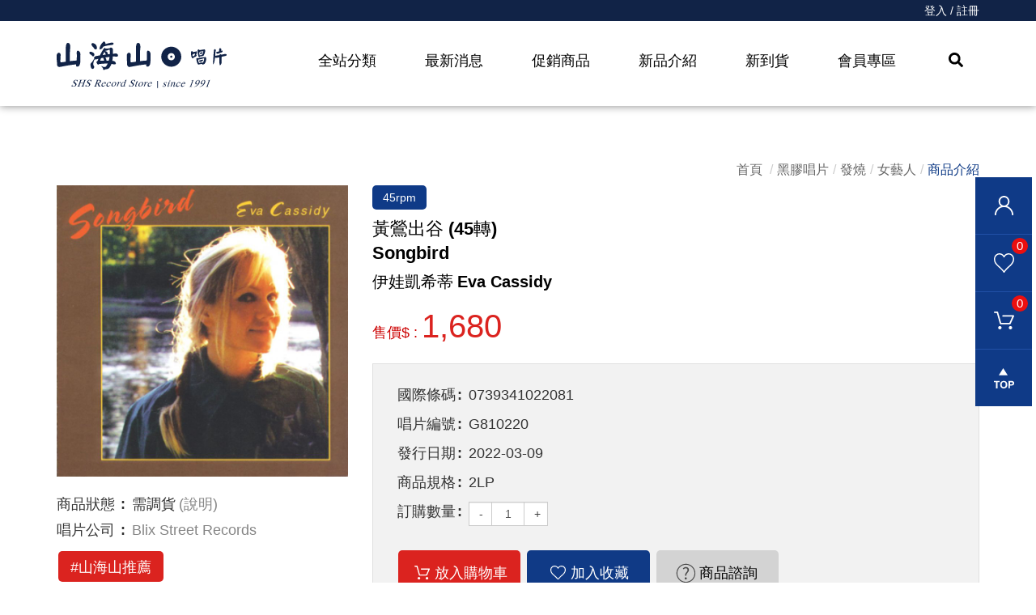

--- FILE ---
content_type: text/html; charset=UTF-8
request_url: https://www.shsmusic.tw/tw/product/show.php?num=105274
body_size: 140979
content:
<!DOCTYPE html>
<html lang="zh-tw" class="no-js" xmlns="http://www.w3.org/1999/xhtml">
<!-- InstanceBegin template="/Templates/layout.dwt.php" codeOutsideHTMLIsLocked="false" -->

<head>
    <meta http-equiv="Content-Type" content="text/html; charset=utf-8" />
    <meta http-equiv="X-UA-Compatible" content="IE=edge,chrome=1" />
    <!-- InstanceBeginEditable name="doctitle" -->
    <title>黃鶯出谷｜山海山唱片</title>
    <!-- InstanceEndEditable -->
    <!--include:eZHeadMeta-->

<!-- Viewport -->
    <meta name="viewport" content="width=device-width, initial-scale=1" />


<link rel="canonical" href="https://www.shsmusic.tw/tw/product/show.php?num=105274" />
<meta name="description" content="只要聽過依娃．凱西迪的歌聲肯定會忘不了，雖然她生前籍籍無名，離開人世後，卻深受世人喜愛，不過樂迷也只能從錄音中回味她的嗓音了。1963 年出生的依娃．凱西迪，從小就熱愛音樂，還曾與父親與兄長組成家庭樂團到處表演，在短短的 33 年人生中，只發行過一張個人專輯「Live at Blues Alley」。在過世前，朋友們為她舉行了一場慈善義演，依娃挺著病體堅強演出，表現讓人動容，病逝後榮獲當年「華府地區音樂獎」中的「最佳女歌手」，同時「Live at Blues Alley」也奪下「年度最佳專輯」，也獲選為「年度最佳藝人」。" />
<meta name="keywords" content="黃鶯出谷, 伊娃凱希蒂, Eva Cassidy" />
<meta name="author" content="山海山唱片｜黑膠唱片專賣" />
<meta name="copyright" content="Copyrights © 山海山唱片｜黑膠唱片專賣 All Rights Reserved" />
<meta name="application-name" content="" />
<meta property="og:title" content="黃鶯出谷｜山海山唱片" />
<meta property="og:type" content="article" />
<meta property="og:image" content="https://www.shsmusic.tw/upload/product/pro_20240326111851_0.jpg" />
<meta property="og:url" content="https://www.shsmusic.tw/tw/product/show.php?num=105274" />
<meta property="og:description" content="只要聽過依娃．凱西迪的歌聲肯定會忘不了，雖然她生前籍籍無名，離開人世後，卻深受世人喜愛，不過樂迷也只能從錄音中回味她的嗓音了。1963 年出生的依娃．凱西迪，從小就熱愛音樂，還曾與父親與兄長組成家庭樂團到處表演，在短短的 33 年人生中，只發行過一張個人專輯「Live at Blues Alley」。在過世前，朋友們為她舉行了一場慈善義演，依娃挺著病體堅強演出，表現讓人動容，病逝後榮獲當年「華府地區音樂獎」中的「最佳女歌手」，同時「Live at Blues Alley」也奪下「年度最佳專輯」，也獲選為「年度最佳藝人」。" />
<meta name="twitter:card" content="summary" />
<meta name="twitter:title" content="黃鶯出谷｜山海山唱片" />
<meta name="twitter:description" content="只要聽過依娃．凱西迪的歌聲肯定會忘不了，雖然她生前籍籍無名，離開人世後，卻深受世人喜愛，不過樂迷也只能從錄音中回味她的嗓音了。1963 年出生的依娃．凱西迪，從小就熱愛音樂，還曾與父親與兄長組成家庭樂團到處表演，在短短的 33 年人生中，只發行過一張個人專輯「Live at Blues Alley」。在過世前，朋友們為她舉行了一場慈善義演，依娃挺著病體堅強演出，表現讓人動容，病逝後榮獲當年「華府地區音樂獎」中的「最佳女歌手」，同時「Live at Blues Alley」也奪下「年度最佳專輯」，也獲選為「年度最佳藝人」。" />
<meta name="twitter:image" content="https://www.shsmusic.tw/upload/product/pro_20240326111851_0.jpg" />
<!-- Google tag (gtag.js) -->
<script async src="https://www.googletagmanager.com/gtag/js?id=G-H1YSP0XZ5T"></script>
<script>
  window.dataLayer = window.dataLayer || [];
  function gtag(){dataLayer.push(arguments);}
  gtag('js', new Date());

  gtag('config', 'G-H1YSP0XZ5T');
</script>
<!-- 關閉Skype工具列 -->
<meta name="SKYPE_TOOLBAR" content="SKYPE_TOOLBAR_PARSER_COMPATIBLE" />


<!-- 網站圖示 favicon.ico -->
<link rel="shortcut icon" href="/favicon.ico" />
<link rel="shortcut icon" type="image/x-icon" href="/favicon.ico" />

<meta name="format-detection" content="telephone=no">    <!-- InstanceBeginEditable name="head_init" -->
    <!-- 這裡放各別頁面個別額外的基本設定 -->
    <!-- InstanceEndEditable -->
    <!--inlcude:eZHeadPageRes-->

    <link href="/js/bootstrap-3.2.0-dist/css/bootstrap.min.css" rel="stylesheet">
    <link href="/js/bootstrap-3.2.0-dist/css/bootstrap-theme.min.css" rel="stylesheet">
        <link href="/css/bootstrap-col10.min.css" rel="stylesheet">
        <link href="/css/base.min.css" rel="stylesheet">
    <link href="/css/base_rwd.min.css" rel="stylesheet">
        <link href="/css/style.css" rel="stylesheet">

                <link href="/css/style_rwd.css" rel="stylesheet">
    
    <script type="text/javascript" src="/js/jquery-1.8.3.min.js"></script>
    <script type="text/javascript" src="/js/jquery.easing.1.3.min.js"></script>
    <script type="text/javascript" src="/js/bootstrap-3.2.0-dist/js/bootstrap.min.js"></script>
    <script type="text/javascript" src="/js/fontawesome-free-5.0.1/svg-with-js/js/fontawesome-all.min.js"></script>
    <link href="/js/swiper-5.3.1/package/css/swiper.min.css" rel="stylesheet">
    <script type="text/javascript" src="/js/swiper-5.3.1/package/js/swiper.js"></script>
    <script type="text/javascript" src="/js/swiper-5.3.1/swiper.animate1.0.3.min.js"></script>

    <link href="/js/slick/slick-theme.css" rel="stylesheet">
    <link href="/js/slick/slick.min.css" rel="stylesheet">
    <script type="text/javascript" src="/js/slick/slick.min.js"></script>

    <link href="/js/bootstrap-datetimepicker-master/build/css/bootstrap-datetimepicker.min.css" rel="stylesheet">
    <script type="text/javascript" src="/js/bootstrap-datetimepicker-master/build/js/moment.min.js"></script>
    <script type="text/javascript" src="/js/bootstrap-datetimepicker-master/build/js/bootstrap-datetimepicker.min.js"></script>


    <script type="text/javascript">
        $(document).ready(function () {
            //check ie
            if ($.browser.msie && $.browser.version <= "8.0") {
                $('body').addClass('is_oldie');
                // please upgrade your browser
            }
            if (Modernizr.touch) {
                $("body").addClass("is_touch");
            }

            //for editor
            $(".editor table.scroll").wrap("<div class='table-responsive'></div>");

            $(".editor iframe[src*='youtube']").each(function (e) {
                if (!$(this).hasClass("embed-responsive-item")) {
                    var w = ($(this).attr("width")) ? $(this).attr("width") : "",
                        u = (w && w.search(/px|%/) == -1) ? "px" : "";
                    $(this)
                        .removeAttr("height")
                        .removeAttr("width")
                        .addClass("embed-responsive-item")
                        .attr("allowfullscreen", "1")
                        .wrap("<div class='youtube_wrap' style='max-width:" + w + u + ";margin:auto;'><div class='embed-responsive embed-responsive-16by9' style='width:100%;'></div></div>");
                }
            });

            $(window).scroll(function (e) {
                var win_h = $(window).scrollTop();
                var win_w = $(window).width();

				// 視窗捲動超過.header時，#floating 增加.fixed
                // var page_w = $(".main_content > .container").width();
                // var floating_offset_top = $(".header").height() + $(".main_top").height();
                // if (win_h > floating_offset_top) {
                //     $("#floating").addClass("fixed");
                // } else {
                //     $("#floating").removeClass("fixed");
                // }

                (win_h > 10) ? $("body").addClass("is_scroll") : $("body").removeClass("is_scroll");

            });

            $('.btn-floating').click(function (e) {
                e.preventDefault();
                $('#floating').toggleClass("open");
            });

            //側選單的開合按鈕
            $('.side-toggle').click(function (e) {
                e.preventDefault();
                $('.side1').toggleClass("menu-open");
            });
            $('.side1 .side-bg .btn-close').click(function (e) {
                e.preventDefault();
                $('.side1').toggleClass("menu-open");
            });

            $(document).on('click','.pro-list .pro-floating li a',function(e){
                e.preventDefault();
                e.stopPropagation();
                if($(this).hasClass('b')){
                    $(this).removeClass("b");
                }else{
                    $(this).addClass("b");
                }
            });
        });
    </script>
    <!-- InstanceBeginEditable name="head" -->
    <!-- 這裡放各別頁面額外的JS或CSS -->
    <link href="/js/jqzoom_ev-2.3/css/jquery.jqzoom.css" rel="stylesheet" />
    <script type="text/javascript" src="/js/jqzoom_ev-2.3/js/jquery.jqzoom-core.js"></script>
    <script type="text/javascript" src="/js/jcarousel-master/dist/jquery.jcarousel.min.js"></script>
    <script src="/js/fancyapps-fancyBox-v2.1.5-0/source/jquery.fancybox.js"></script>
    <link href="/js/fancyapps-fancyBox-v2.1.5-0/source/jquery.fancybox.css" rel="stylesheet" />
    <script type="text/javascript">
        $(document).ready(function() {
            $(".btn-membership").fancybox();

        });
    </script>



    <script type="text/javascript">
        /*頁面個別的script*/
        $(document).ready(function() {
            var jc = $('.product-thumb');

            jc.on('jcarousel:reload jcarousel:create', function() {
                    var carousel = $(this),
                        width = carousel.innerWidth();
                    width = width / 6;
                    carousel.jcarousel('items').css('width', Math.ceil(width) + 'px');
                })
                .jcarousel({
                    wrap: 'circular'
                });

            jc.siblings('.jcarousel-control-prev')
                .jcarouselControl({
                    target: '-=1'
                });

            jc.siblings('.jcarousel-control-next')
                .jcarouselControl({
                    target: '+=1'
                });

            $('.product-thumb a').click(function(e) {
                e.preventDefault();
                var obj = eval("(" + $.trim($(this).attr('rel')) + ")");
                var bigPic = obj.largeimage;
                var smallPic = obj.smallimage;
                $('.product-pic a').attr("href", bigPic);
                $('.product-pic a').attr("data-href", bigPic);
                $('.product-pic a img').attr("src", smallPic);
            });

            //$(".jqzoom").fancybox();

            if (!Modernizr.touch) {
                $('.jqzoom').jqzoom();
            }


            //購物按鈕置底

            var fixedBox = $("body.product.show .content .quick-buy .shop_box .btn");
            if (fixedBox.length > 0) {
                pushFixedHeight(fixedBox);
                $(window).resize(function() {
                    pushFixedHeight(fixedBox);
                });
            }

        });

        function pushFixedHeight(t) {
            var winW = $(window).width(),
                pushH = t.outerHeight();
            if ($(window).width() <= 768) {
                $("body").css("padding-bottom", pushH);
            } else {
                $("body").css("padding-bottom", 0);
            }
        }
    </script>

    <script type="text/javascript">
        $(document).ready(function() {
            $('.wid-prod').slick({
                infinite: true,
                slidesToShow: 1,
                slidesToScroll: 1,
                autoplay: true,
                autoplaySpeed: 3000,
                autoplay: false,



            });

        });
    </script>


    <script>
        $(document).ready(function() {
            $(".wordMark li").click(function(e) {
                $(".wordMark li").removeClass("b");
                $(".wordBox > .editor").removeClass("show");
                $(this).addClass("b");
                $(".wordBox > .editor").eq($(this).index()).addClass("show");
            });
            var qtyObj = $(".qtyBox input[type='number']");
            var min = parseInt(qtyObj.attr("min"));
            var max = parseInt(qtyObj.attr("max"));

            console.log(min, max);
            $(".qtyBox .minus").click(function(e) {
                var val = parseInt(qtyObj.val());
                console.log(val);
                if (!!min) {
                    if (val > min) {
                        qtyObj.val(val - 1);
                    }
                } else {
                    qtyObj.val(val - 1);
                }
            });
            $(".qtyBox .plus").click(function(e) {
                var val = parseInt(qtyObj.val());
                console.log(val);
                if (!!max) {
                    if (val < max) {
                        qtyObj.val(val + 1);
                    }
                } else {
                    qtyObj.val(val + 1);
                }
            });

        });
    </script>

    <script type="text/javascript">
        $(document).ready(function() {
            $(".SlideMenu .Slide_btn").parent(".SlideMenu").children(".Slide_main").slideToggle(); //先關閉意思
            //開合效果
            $(".SlideMenu .Slide_btn").click(function(e) {
                e.preventDefault();
                $(this).parent(".SlideMenu").children(".Slide_main").slideToggle();
                $(this).toggleClass("active");
            });

            $(window).resize(function(){
                if($(window).width() < 1200){
                    $('.product-pic a').each(function() {
                        $(this).attr('href', $(this).attr("data-href"));
                    });
                }else{
                    $('.product-pic a').each(function() {
                        $(this).removeAttr('href');
                    });
                }
            }).resize();
        });
    </script>



    <!-- InstanceEndEditable -->
    <!--include:eZHeadFinal-->
<script src="/js/selectivizr-1.0.2/selectivizr-min.js"></script>
<script src="/js/html5shiv-3.7.2.min.js"></script>
<script src="/js/modernizr-2.6.2-respond-1.1.0.min.js"></script>
<link href='https://fonts.googleapis.com/css?family=Open+Sans' rel='stylesheet' type='text/css'>
<link rel="preconnect" href="https://fonts.gstatic.com">
<link href="https://fonts.googleapis.com/css2?family=Noto+Sans+TC&family=Oswald:wght@700&display=swap" rel="stylesheet">

<script src="/module/sweetalert2-9.10.9/dist/sweetalert2.min.js"></script>
<link rel="stylesheet" href="/module/sweetalert2-9.10.9/dist/sweetalert2.min.css">

<script>
    function msgbox(html, icon = '', url = '') {
        Swal.fire({
            icon: icon,
            html: html,
            confirmButtonText: '關閉',
            onClose: () => {
                if (url != '') {
                    window.location = url;
                }
            }
        });
    }

    function msgtop(html, icon = 'success') {
        const Toast = Swal.mixin({
            toast: true,
            position: 'top-end',
            showConfirmButton: false,
            timer: 3000,
            heightAuto: false,
            timerProgressBar: true,
            onOpen: (toast) => {
                toast.addEventListener('mouseenter', Swal.stopTimer)
                toast.addEventListener('mouseleave', Swal.resumeTimer)
            }
        })

        Toast.fire({
            icon: icon,
            html: '<div class="swal2-toast-cus">' + html + '</div>'
        })
    }

    function msgconfirm(html, todo, icon = 'question') {
        Swal.fire({
            html: html,
            icon: icon,
            showCancelButton: true,
            confirmButtonText: '<i class="fas fa-check"></i> 確定',
            cancelButtonText: '<i class="fas fa-times"></i> 取消'
        }).then((result) => {
            if (result.value) {
                todo();
            }
        })
    }

    $(document).ready(function() {
                if ($('#ezAdminMsgBox').length == 1 && $.trim($('#ezAdminMsgBox').html()) != '') {
            msgbox($.trim($('#ezAdminMsgBox').html()), $('#ezAdminMsgBox').attr('data-icon'));
        }
    });
</script>
<style>
    .swal2-container>div {
        width: auto;
        min-width: 300px;
        max-width: 95%;
    }

    .swal2-content {
        font-size: 14px;
    }

    .swal2-actions>button {
        font-size: 14px !important;
    }

    .swal2-toast-cus {
        font-size: 20px;
        margin: 20px;
        font-weight: bold;
    }
</style>

<script>
    $(document).ready(function() {
        BindListBtn();
    });

    function BindListBtn() {
        $('img[src*="fv-icon.svg"]').closest('a').unbind();
        $('img[src*="fv-icon.svg"]').closest('a').click(function() {
            var pro_id = $(this).closest('div.item').data('num');
            AddProLike(pro_id);
        });

        $('img[src*="cart-icon.svg"]').closest('a').unbind();
        $('img[src*="cart-icon.svg"]').closest('a').click(function() {
            var pro_id = $(this).closest('div.item').data('num');
            AddCart(pro_id, 1);
        });
    }

    function AddProLike(pro_id) {
        $.ajax({
            type: "POST",
            url: "/tw/member/like.php",
            data: {
                type: 'add',
                pro_id: pro_id
            },
            success: function(res) {
                if (res.icon == 'success' ) {
                    $('#floating span.memLike').text(parseInt($('#floating span.memLike').text()) + 1);
                 }else  if (res.icon == 'error' ) {
                    $('#floating span.memLike').text(parseInt($('#floating span.memLike').text()) - 1);
                 }
                 if (parseInt($('#floating span.memLike').text())>=99)
                    {
                        $('#floating span.memLike').text("99");
                        $('#floating span.memLike').append("+" )
                    }

                msgbox(res.msg, res.icon);
            }
        });
    }

    function AddCart(num, qty) {
        $.ajax({
            type: "POST",
            url: "/tw/cart/index.php",
            data: {
                type: 'add',
                num: num,
                qty: qty
            },
            success: function(res) {
               
                if (res == '' || res == 'Y') {
                    $('#floating span.carnum').text(parseInt($('#floating span.carnum').text()) + 1);
                    if (parseInt($('#floating span.carnum').text())>=99)
                    {
                        $('#floating span.carnum').text("99");
                        $('#floating span.carnum').append("+" )
                    }

                    msgbox('已加入購物車', 'success');
                }else if (res == '' || res == 'N') 
                {
                    msgbox('已加入購物車', 'success');
                }
                 else {
                    msgbox(res, 'warning');
                }
            }
        });
    }
</script>    <!-- InstanceParam name="body_class" type="text" value="" -->
    <!-- InstanceParam name="side1_class" type="text" value="side side1 col-md-2" -->
    <!-- InstanceParam name="content_class" type="text" value="content col-md-10" -->
    <!-- InstanceParam name="side2_class" type="text" value="side side2 hidden" -->
</head>

<body id="PageBody" class="product show">
    <div class="page_wrapper">
        <div class="header">
            <div class="wrp-deco top"></div>
            <div class="header_top">
                <!-- InstanceBeginEditable name="header_top_holder" -->
                <!-- 這裡放主導覽列上面額外的內容 -->
                <!-- InstanceEndEditable -->
            </div><!-- /.header_top -->

            <!-- ↓導覽列↓ -->
            <div class="navbar" role="navigation">
                <!--include:nav-->
<script>
    var isSwiper = false;
    var win_w = $(window).width();
    var swiper_show = 2; //Swiper 顯示的資料數
    switch (true) {
        case win_w < 768:
            swiper_show = 1;
            break;
        case win_w < 992:
            swiper_show = 1;
            break;
        case win_w < 1200:
            swiper_show = 1;
            break;
        case win_w < 1630:
            swiper_show = 2;
            break;
    }
    $(document).ready(function() {
        $(".navbar-nav > .dropdown_submenu > a").click(function(e) {
            e.preventDefault();
            if (!$(this).parent(".dropdown_submenu").hasClass("open")) {
                $(".navbar-nav > .dropdown_submenu").removeClass("open");
                $(this).parent(".dropdown_submenu").addClass("open");
                if ($(this).parent(".dropdown_submenu").hasClass("kind") && !isSwiper) {

                    kindslick();
                }
            } else {
                $(this).parent(".dropdown_submenu").removeClass("open");
            }
        });

        $(".navbar-nav > .dropdown_submenu a.btn-close").click(function(e) {
            e.preventDefault();
            $(this).parents('.dropdown_submenu').removeClass('open');
        });
    });

    function kindslick() {
        var kindslick = new Swiper(".kindslick", {
            loop: true,
            slidesPerView: "auto",
            slidesPerView: swiper_show,
            spaceBetween: 30,
            autoplay: {
                delay: 5000,
                disableOnInteraction: false,
            }
        });
        isSwiper = true;
    }
</script>
<div class="container-fluid nav-member">
    <div class="row">
        <div class="container text-right">
            <a href="/tw/member/login.php">登入 / 註冊</a>        </div>
    </div>
</div>
<div class="container hidden-xs">
    <div class="navbar-header">
        <a class="navbar-brand" href="/index.php">HOME</a><!-- 網站名稱 or LOGO -->
    </div>
    <ul class="navbar-nav">
        <li class="dropdown_submenu kind">
            <a href="#">全站分類</a>
            <ul class="dropdown-menu">
                <li>
                    <a class="btn btn-close"><i class="times"></i></a>
                    <div class="container">
                        <div class="row">
                            <div class="col-xs-12">
                                <div class="Tit">
                                    黑膠唱片                                </div>
                                <div class="kindBox">
                                    <div class="item">
                                                        <a class="kindTit" href="/tw/product/index.php?kind=9">黑膠唱片</a>
                                                        <ul><li><a href="/tw/product/index.php?kind=45">古典</a></li><li><a href="/tw/product/index.php?kind=46">發燒</a></li><li><a href="/tw/product/index.php?kind=47">爵士</a></li><li><a href="/tw/product/index.php?kind=48">西洋</a></li><li><a href="/tw/product/index.php?kind=49">華語</a></li><li><a href="/tw/product/index.php?kind=50">日韓</a></li><li><a href="/tw/product/index.php?kind=53">原聲帶</a></li></ul>
                                                    </div><div class="item">
                                                        <a class="kindTit" href="/tw/product/index.php?kind=8">CD</a>
                                                        <ul><li><a href="/tw/product/index.php?kind=26">古典</a></li><li><a href="/tw/product/index.php?kind=54">發燒</a></li><li><a href="/tw/product/index.php?kind=55">爵士</a></li><li><a href="/tw/product/index.php?kind=21">西洋</a></li><li><a href="/tw/product/index.php?kind=11">華語</a></li><li><a href="/tw/product/index.php?kind=16">日韓</a></li><li><a href="/tw/product/index.php?kind=58">原聲帶</a></li><li><a href="/tw/product/index.php?kind=56">大陸發燒</a></li><li><a href="/tw/product/index.php?kind=57">其他</a></li></ul>
                                                    </div><div class="item">
                                                        <a class="kindTit" href="/tw/product/index.php?kind=10">發燒</a>
                                                        <ul><li><a href="/tw/product/index.php?kind=38">SACD</a></li><li><a href="/tw/product/index.php?kind=39">XRCD</a></li><li><a href="/tw/product/index.php?kind=42">HQCD</a></li></ul>
                                                    </div><div class="item">
                                                        <a class="kindTit" href="/tw/product/index.php?kind=13">影音</a>
                                                        <ul><li><a href="/tw/product/index.php?kind=29">古典</a></li><li><a href="/tw/product/index.php?kind=30">西洋</a></li><li><a href="/tw/product/index.php?kind=31">華語</a></li><li><a href="/tw/product/index.php?kind=32">日韓</a></li><li><a href="/tw/product/index.php?kind=33">電影</a></li><li><a href="/tw/product/index.php?kind=34">其他類型</a></li></ul>
                                                    </div><div class="item">
                                                        <a class="kindTit" href="/tw/product/index.php?kind=14">周邊商品</a>
                                                        <ul><li><a href="/tw/product/index.php?kind=36">黑膠唱頭、清潔用品、　保護套</a></li><li><a href="/tw/product/index.php?kind=37">黑膠唱盤 音響</a></li><li><a href="/tw/product/index.php?kind=35">CD 相關用品</a></li><li><a href="/tw/product/index.php?kind=205">其他類型</a></li></ul>
                                                    </div>                                </div>
                                <div class="kindAdv">
                                    <div class="swiper-container kindslick">
                                        <div class="swiper-wrapper">
                                                                                                <a href="/tw/product/show.php?num=87180" class="swiper-slide">
                                                        <div class="row">
                                                            <div class="col-xs-6 pic">
                                                                <img  onerror ="this.src='/module/nopic.jpg'" class="img-responsive" src="/module/smallimg3.php?path=product/pro_20231118013632_0.jpg&w=800&h=800">
                                                            </div>
                                                            <div class="col-xs-6 info">
                                                                <span class="CDmark">LP</span>
                                                                <div class="subject"><span class="txt-tw"><span class="t-clamp">巴黎音樂會</span></span><span class="txt-en"><span class="t-clamp">Live In Paris</span></span></div>
                                                                <ul class="author t-clamp t2">
                                                                    <li><span class="txt-tw">戴安娜克瑞兒</span><span class="txt-en">Diana Krall</span></li>                                                                </ul>
                                                            </div>
                                                        </div>
                                                    </a>
                                                                                                <a href="/tw/product/show.php?num=93718" class="swiper-slide">
                                                        <div class="row">
                                                            <div class="col-xs-6 pic">
                                                                <img  onerror ="this.src='/module/nopic.jpg'" class="img-responsive" src="/module/smallimg3.php?path=product/pro_20241230084140_0.jpg&w=800&h=800">
                                                            </div>
                                                            <div class="col-xs-6 info">
                                                                <span class="CDmark">LP</span>
                                                                <div class="subject"><span class="txt-tw"><span class="t-clamp">綠袖子</span></span><span class="txt-en"><span class="t-clamp">Greensleeves</span></span></div>
                                                                <ul class="author t-clamp t2">
                                                                    <li><span class="txt-tw">橫內章次三重奏&amp;田代百合 </span><span class="txt-en">hoji Yokouchi Trio&amp;Yuri Tashiro</span></li>                                                                </ul>
                                                            </div>
                                                        </div>
                                                    </a>
                                                                                                <a href="/tw/product/show.php?num=107355" class="swiper-slide">
                                                        <div class="row">
                                                            <div class="col-xs-6 pic">
                                                                <img  onerror ="this.src='/module/nopic.jpg'" class="img-responsive" src="/module/smallimg3.php?path=product/pro_20230509010236_0.jpg&w=800&h=800">
                                                            </div>
                                                            <div class="col-xs-6 info">
                                                                <span class="CDmark">LP</span>
                                                                <div class="subject"><span class="txt-tw"><span class="t-clamp">給黛比的華爾滋</span></span><span class="txt-en"><span class="t-clamp">Waltz for Debby (Original Jazz Classics Series)</span></span></div>
                                                                <ul class="author t-clamp t2">
                                                                    <li><span class="txt-tw">比爾艾文斯</span><span class="txt-en">Bill Evans</span></li>                                                                </ul>
                                                            </div>
                                                        </div>
                                                    </a>
                                                                                                <a href="/tw/product/show.php?num=112089" class="swiper-slide">
                                                        <div class="row">
                                                            <div class="col-xs-6 pic">
                                                                <img  onerror ="this.src='/module/nopic.jpg'" class="img-responsive" src="/module/smallimg3.php?path=product/pro_20260101011942_0.jpg&w=800&h=800">
                                                            </div>
                                                            <div class="col-xs-6 info">
                                                                <span class="CDmark">LP</span>
                                                                <div class="subject"><span class="txt-tw"><span class="t-clamp">Highway of Diamonds-Black America Sings Bob Dylan</span></span></div>
                                                                <ul class="author t-clamp t2">
                                                                                                                                    </ul>
                                                            </div>
                                                        </div>
                                                    </a>
                                                                                                <a href="/tw/product/show.php?num=112077" class="swiper-slide">
                                                        <div class="row">
                                                            <div class="col-xs-6 pic">
                                                                <img  onerror ="this.src='/module/nopic.jpg'" class="img-responsive" src="/module/smallimg3.php?path=product/pro_20251223015232_0.jpeg&w=800&h=800">
                                                            </div>
                                                            <div class="col-xs-6 info">
                                                                <span class="CDmark">LP</span>
                                                                <div class="subject"><span class="txt-tw"><span class="t-clamp">Bedtime Stories (Silver Vinyl)</span></span></div>
                                                                <ul class="author t-clamp t2">
                                                                    <li><span class="txt-tw">瑪丹娜</span><span class="txt-en">Madonna</span></li>                                                                </ul>
                                                            </div>
                                                        </div>
                                                    </a>
                                                                                                <a href="/tw/product/show.php?num=81066" class="swiper-slide">
                                                        <div class="row">
                                                            <div class="col-xs-6 pic">
                                                                <img  onerror ="this.src='/module/nopic.jpg'" class="img-responsive" src="/module/smallimg3.php?path=product/pro_20231101024740_0.jpg&w=800&h=800">
                                                            </div>
                                                            <div class="col-xs-6 info">
                                                                <span class="CDmark">LP</span>
                                                                <div class="subject"><span class="txt-tw"><span class="t-clamp">美麗年代</span></span><span class="txt-en"><span class="t-clamp">Wallflower</span></span></div>
                                                                <ul class="author t-clamp t2">
                                                                    <li><span class="txt-tw">戴安娜克瑞兒</span><span class="txt-en">Diana Krall</span></li>                                                                </ul>
                                                            </div>
                                                        </div>
                                                    </a>
                                                                                                <a href="/tw/product/show.php?num=79466" class="swiper-slide">
                                                        <div class="row">
                                                            <div class="col-xs-6 pic">
                                                                <img  onerror ="this.src='/module/nopic.jpg'" class="img-responsive" src="/module/smallimg3.php?path=product/pro_20240824054628_0.jpg&w=800&h=800">
                                                            </div>
                                                            <div class="col-xs-6 info">
                                                                <span class="CDmark">LP</span>
                                                                <div class="subject"><span class="txt-tw"><span class="t-clamp">節奏實驗</span></span><span class="txt-en"><span class="t-clamp">Time Out</span></span></div>
                                                                <ul class="author t-clamp t2">
                                                                    <li><span class="txt-tw">戴夫布魯貝克</span><span class="txt-en">Dave Brubeck</span></li>                                                                </ul>
                                                            </div>
                                                        </div>
                                                    </a>
                                                                                                <a href="/tw/product/show.php?num=85838" class="swiper-slide">
                                                        <div class="row">
                                                            <div class="col-xs-6 pic">
                                                                <img  onerror ="this.src='/module/nopic.jpg'" class="img-responsive" src="/module/smallimg3.php?path=product/pro_20240701014126_0.jpg&w=800&h=800">
                                                            </div>
                                                            <div class="col-xs-6 info">
                                                                <span class="CDmark">LP</span>
                                                                <div class="subject"><span class="txt-tw"><span class="t-clamp">飆</span></span><span class="txt-en"><span class="t-clamp">Bad (2016)</span></span></div>
                                                                <ul class="author t-clamp t2">
                                                                    <li><span class="txt-tw">麥可傑克森</span><span class="txt-en">Michael Jackson</span></li>                                                                </ul>
                                                            </div>
                                                        </div>
                                                    </a>
                                                                                                <a href="/tw/product/show.php?num=112140" class="swiper-slide">
                                                        <div class="row">
                                                            <div class="col-xs-6 pic">
                                                                <img  onerror ="this.src='/module/nopic.jpg'" class="img-responsive" src="/module/smallimg3.php?path=product/pro_20260117024901_0.jpg&w=800&h=800">
                                                            </div>
                                                            <div class="col-xs-6 info">
                                                                <span class="CDmark">LP</span>
                                                                <div class="subject"><span class="txt-tw"><span class="t-clamp">Kiss All The Time. Disco, Occasionally</span></span></div>
                                                                <ul class="author t-clamp t2">
                                                                    <li><span class="txt-tw">哈利</span><span class="txt-en">Harry Styles</span></li>                                                                </ul>
                                                            </div>
                                                        </div>
                                                    </a>
                                                                                                <a href="/tw/product/show.php?num=98257" class="swiper-slide">
                                                        <div class="row">
                                                            <div class="col-xs-6 pic">
                                                                <img  onerror ="this.src='/module/nopic.jpg'" class="img-responsive" src="/module/smallimg3.php?path=product/pro_20240111052509_0.jpg&w=800&h=800">
                                                            </div>
                                                            <div class="col-xs-6 info">
                                                                <span class="CDmark">CD</span>
                                                                <div class="subject"><span class="txt-tw"><span class="t-clamp">白金精選</span></span><span class="txt-en"><span class="t-clamp">Greatest Hits I, II&amp;III - The Platinum Collection</span></span></div>
                                                                <ul class="author t-clamp t2">
                                                                    <li><span class="txt-tw">皇后合唱團</span><span class="txt-en">Queen</span></li>                                                                </ul>
                                                            </div>
                                                        </div>
                                                    </a>
                                                                                                <a href="/tw/product/show.php?num=99962" class="swiper-slide">
                                                        <div class="row">
                                                            <div class="col-xs-6 pic">
                                                                <img  onerror ="this.src='/module/nopic.jpg'" class="img-responsive" src="/module/smallimg3.php?path=product/pro_20240126021204_0.jpg&w=800&h=800">
                                                            </div>
                                                            <div class="col-xs-6 info">
                                                                <span class="CDmark">LP</span>
                                                                <div class="subject"><span class="txt-tw"><span class="t-clamp">夜未央</span></span><span class="txt-en"><span class="t-clamp">The Melody at Night With You</span></span></div>
                                                                <ul class="author t-clamp t2">
                                                                    <li><span class="txt-tw">凱斯傑瑞特</span><span class="txt-en">Keith Jarrett</span></li>                                                                </ul>
                                                            </div>
                                                        </div>
                                                    </a>
                                                                                                <a href="/tw/product/show.php?num=112078" class="swiper-slide">
                                                        <div class="row">
                                                            <div class="col-xs-6 pic">
                                                                <img  onerror ="this.src='/module/nopic.jpg'" class="img-responsive" src="/module/smallimg3.php?path=product/pro_20251223022436_0.jpg&w=800&h=800">
                                                            </div>
                                                            <div class="col-xs-6 info">
                                                                <span class="CDmark">LP</span>
                                                                <div class="subject"><span class="txt-tw"><span class="t-clamp">The Mountain</span></span></div>
                                                                <ul class="author t-clamp t2">
                                                                    <li><span class="txt-tw">街頭霸王</span><span class="txt-en">Gorillaz</span></li>                                                                </ul>
                                                            </div>
                                                        </div>
                                                    </a>
                                                                                    </div>
                                    </div>
                                    <div class="kindImg">
                                                                                        <a href="/banner.php?num=6" target="_self">
                                                    <img class="img-responsive" src="/upload/banner//banner_20231219054848_0.jpg">
                                                </a>
                                                                            </div>
                                </div>
                            </div>
                        </div>
                    </div>
                </li>
            </ul>
        </li>

        <li><a href="/tw/news/index.php">最新消息</a></li>
        <li><a href="/tw/product/promotions.php">促銷商品</a></li>
        <li><a href="/tw/product/index.php?b=in_info">新品介紹</a></li>
        <li><a href="/tw/product/index.php?b=in_news">新到貨</a></li>
        <li><a href="/tw/member/login.php">會員專區</a></li>

        <li class="dropdown_submenu search">
            <a href="#"><i class="fas fa-search"></i></a>
            <ul class="dropdown-menu">
                <li>
                    <a class="btn btn-close"><i class="times"></i></a>
                    <div class="d-flex">
                        <div class="inputBox">
                            <div class="searchKind">
                                <ul class="select">
                                    <li>
                                        <a href="javascript:void(0)"><span class="txt-tw">請選擇項目</span></a>
                                        <ul>
                                            <li><a href="javascript:void(0)"><span class="txt-tw" data-cu="1">專輯名稱</span></a></li>
                                            <li><a href="javascript:void(0)"><span class="txt-tw" data-cu="2">藝人名稱</span></a></li>
                                            <li><a href="javascript:void(0)"><span class="txt-tw" data-cu="3">歌曲名稱</span></a></li>
                                            <li><a href="javascript:void(0)"><span class="txt-tw" data-cu="4">唱片編號</span></a></li>
                                            <li><a href="javascript:void(0)"><span class="txt-tw" data-cu="5">作曲家</span></a></li>
                                        </ul>
                                    </li>
                                </ul>
                            </div>
                            <input type="text" class="form-control searchInput" placeholder="請輸入關鍵字……">
                            <a href="javascript:void(0)" class="btn searchBtn"><i class="fas fa-search"></i></a>
                            <script>
                                $(document).ready(function() {
                                    $("input.searchInput").keydown(function(event) {
                                        if (event.keyCode == 13) {
                                            $('a.searchBtn').trigger('click');
                                        };
                                    });
                                    $('a.searchBtn').click(function() {
                                        var kw = $.trim($(this).parent().find('input.searchInput').val());
                                        if (kw == '') {
                                           // msgbox('請輸入關鍵字', 'info');
                                        } else {
                                            var cu = $(this).parent().find('div.searchKind span.txt-tw:first').data('cu');
                                            if (cu !== undefined) {
                                                cu = '&cu=' + cu;
                                            } else {
                                                cu = '';
                                            }
                                            window.location = '/tw/product/index.php?kw=' + encodeURIComponent(kw) + cu;
                                        }
                                    });
                                });
                            </script>
                            <div class="keyBox">
                                <span class="title">熱門關鍵字：</span>
                                <ul class="keyList">
                                    <li><a href="https://www.shsmusic.tw/tw/product/index.php?artist=25774" target="_blank">Zard</a></li><li><a href="https://www.shsmusic.tw/tw/product/index.php?kw=%E6%80%AA%E5%A5%87%E7%89%A9%E8%AA%9E&cu=1" target="_blank">怪奇物語</a></li><li><a href="https://www.shsmusic.tw/tw/product/index.php?artist=6941" target="_blank">史努比動畫黑膠</a></li><li><a href="https://www.shsmusic.tw/tw/product/index.php?comp=23666" target="_blank">Analogue Productions</a></li><li><a href="https://www.shsmusic.tw/tw/product/show.php?num=111471" target="_blank">玩具總動員 動態圖膠</a></li><li><a href="https://shsmusic.tw/tw/product/index.php?comp=2" target="_blank">日本 Nagaoka 黑膠周邊</a></li>                                </ul>
                            </div>
                        </div>
                        <div class="recBox">
                            <div class="row">
                                                                <div class="col-sm-5 picBox">
                                                                         <a  href="https://www.shsmusic.tw/tw/product/show.php?num=111322" target="_self">
                                    <div class="pic">
                                         <img class="img-responsive center-block" src="/upload/banner/banner_20250429101131_0.jpg" />
                                       
                                    </div>
                                    <div class="pic_title"><span class="txt_tw">SHS Recommend</span></div>
                                    </a>
                                                                       
                                </div>
                                <div class="col-sm-7 infoBox"> 
                                                                    <div class="infoTit">SHS Recommend<br></div>
                                                                        <ul class="tagList">
                                        <li><a href="/tw/product/index.php?label=28">Blue Note 調音詩神黑膠</a></li><li><a href="/tw/product/index.php?label=27">80年代金曲</a></li><li><a href="/tw/product/index.php?label=26">OJC爵士高品質復刻</a></li><li><a href="/tw/product/index.php?label=22">留聲美學系列</a></li><li><a href="/tw/product/index.php?label=20">山海山推薦</a></li><li><a href="/tw/product/index.php?label=17">三盲鼠系列</a></li><li><a href="/tw/product/index.php?label=15">吉卜力工作室</a></li><li><a href="/tw/product/index.php?label=8">日本 City Pop</a></li>                                    </ul>
                                </div>
                            </div>
                        </div>
                    </div>
                </li>
            </ul>
        </li>
    </ul>
</div>
<div class="container visible-xs">
    <button type="button" class="navbar-toggle menu-button collapsed menu-button1" data-toggle="collapse" data-target=".navbar1">
        <span><i class="fas fa-search search"></i><i class="times"></i></span>
    </button>
    <div class="navbar-header">
        <a class="navbar-brand" href="/index.php">HOME</a><!-- 網站名稱 or LOGO -->
    </div>
    <button type="button" class="navbar-toggle menu-button collapsed menu-button2" data-toggle="collapse" data-target=".navbar2">
        <span><i class="fas fa-bars bars"></i><i class="times"></i></span>
    </button>

    <nav class="collapse navbar-collapse navbar1">
        <ul class="navbar-nav">
            <li class="dropdown_submenu kind">
                <div class="col-xs-12">
                    <div class="inputBox">
                        <div class="searchKind">
                            <ul class="select">
                                <li>
                                    <a href="javascript:void(0)"><span class="txt-tw">請選擇項目</span></a>
                                    <ul>
                                        <li><a href="javascript:void(0)"><span class="txt-tw" data-cu="1">專輯名稱</span></a></li>
                                        <li><a href="javascript:void(0)"><span class="txt-tw" data-cu="2">藝人名稱</span></a></li>
                                        <li><a href="javascript:void(0)"><span class="txt-tw" data-cu="3">歌曲名稱</span></a></li>
                                        <li><a href="javascript:void(0)"><span class="txt-tw" data-cu="4">唱片編號</span></a></li>
                                        <li><a href="javascript:void(0)"><span class="txt-tw" data-cu="5">作曲家</span></a></li>
                                    </ul>
                                </li>
                            </ul>
                        </div>
                        <input type="text" class="form-control searchInput" placeholder="請輸入關鍵字……">
                        <a href="javascript:void(0)" class="btn searchBtn"><i class="fas fa-search"></i></a>
                        <div class="keyBox">
                            <span class="title">熱門關鍵字：</span>
                            <ul class="keyList">
                                <li><a href="https://www.shsmusic.tw/tw/product/index.php?artist=25774" target="_blank">Zard</a></li><li><a href="https://www.shsmusic.tw/tw/product/index.php?kw=%E6%80%AA%E5%A5%87%E7%89%A9%E8%AA%9E&cu=1" target="_blank">怪奇物語</a></li><li><a href="https://www.shsmusic.tw/tw/product/index.php?artist=6941" target="_blank">史努比動畫黑膠</a></li><li><a href="https://www.shsmusic.tw/tw/product/index.php?comp=23666" target="_blank">Analogue Productions</a></li><li><a href="https://www.shsmusic.tw/tw/product/show.php?num=111471" target="_blank">玩具總動員 動態圖膠</a></li><li><a href="https://shsmusic.tw/tw/product/index.php?comp=2" target="_blank">日本 Nagaoka 黑膠周邊</a></li>                            </ul>
                        </div>
                    </div>
                    <div class="Tit">
                        黑膠唱片                    </div>
                    <div class="kindBox">
                        <div class="item">
                                                <a class="kindTit" href="/tw/product/index.php?kind=9">黑膠唱片</a>
                                                    <ul><li><a href="/tw/product/index.php?kind=45">古典</a></li><li><a href="/tw/product/index.php?kind=46">發燒</a></li><li><a href="/tw/product/index.php?kind=47">爵士</a></li><li><a href="/tw/product/index.php?kind=48">西洋</a></li><li><a href="/tw/product/index.php?kind=49">華語</a></li><li><a href="/tw/product/index.php?kind=50">日韓</a></li><li><a href="/tw/product/index.php?kind=53">原聲帶</a></li></ul>
                                            </div><div class="item">
                                                <a class="kindTit" href="/tw/product/index.php?kind=8">CD</a>
                                                    <ul><li><a href="/tw/product/index.php?kind=26">古典</a></li><li><a href="/tw/product/index.php?kind=54">發燒</a></li><li><a href="/tw/product/index.php?kind=55">爵士</a></li><li><a href="/tw/product/index.php?kind=21">西洋</a></li><li><a href="/tw/product/index.php?kind=11">華語</a></li><li><a href="/tw/product/index.php?kind=16">日韓</a></li><li><a href="/tw/product/index.php?kind=58">原聲帶</a></li><li><a href="/tw/product/index.php?kind=56">大陸發燒</a></li><li><a href="/tw/product/index.php?kind=57">其他</a></li></ul>
                                            </div><div class="item">
                                                <a class="kindTit" href="/tw/product/index.php?kind=10">發燒</a>
                                                    <ul><li><a href="/tw/product/index.php?kind=38">SACD</a></li><li><a href="/tw/product/index.php?kind=39">XRCD</a></li><li><a href="/tw/product/index.php?kind=42">HQCD</a></li></ul>
                                            </div><div class="item">
                                                <a class="kindTit" href="/tw/product/index.php?kind=13">影音</a>
                                                    <ul><li><a href="/tw/product/index.php?kind=29">古典</a></li><li><a href="/tw/product/index.php?kind=30">西洋</a></li><li><a href="/tw/product/index.php?kind=31">華語</a></li><li><a href="/tw/product/index.php?kind=32">日韓</a></li><li><a href="/tw/product/index.php?kind=33">電影</a></li><li><a href="/tw/product/index.php?kind=34">其他類型</a></li></ul>
                                            </div><div class="item">
                                                <a class="kindTit" href="/tw/product/index.php?kind=14">周邊商品</a>
                                                    <ul><li><a href="/tw/product/index.php?kind=36">黑膠唱頭、清潔用品、　保護套</a></li><li><a href="/tw/product/index.php?kind=37">黑膠唱盤 音響</a></li><li><a href="/tw/product/index.php?kind=35">CD 相關用品</a></li><li><a href="/tw/product/index.php?kind=205">其他類型</a></li></ul>
                                            </div>                    </div>
                    <div class="kindAdv">
                        <div class="swiper-container kindslick">
                            <div class="swiper-wrapper">
                                                                        <a href="/tw/product/show.php?num=87180" class="swiper-slide">
                                            <div class="row">
                                                <div class="col-xs-6 pic">
                                                    <img class="img-responsive" onerror ="this.src='/module/nopic.jpg'" src="/module/smallimg3.php?path=product/pro_20231118013632_0.jpg&w=800&h=800">
                                                </div>
                                                <div class="col-xs-6 info">
                                                    <span class="CDmark">LP</span>
                                                    <div class="subject"><span class="txt-tw t-clamp t1">巴黎音樂會</span><span class="txt-en t-clamp t1">Live In Paris</span></div>
                                                    <ul class="author">
                                                        <li><span class="txt-tw">戴安娜克瑞兒</span><span class="txt-en">Diana Krall</span></li>                                                    </ul>
                                                </div>
                                            </div>
                                        </a>
                                                                        <a href="/tw/product/show.php?num=93718" class="swiper-slide">
                                            <div class="row">
                                                <div class="col-xs-6 pic">
                                                    <img class="img-responsive" onerror ="this.src='/module/nopic.jpg'" src="/module/smallimg3.php?path=product/pro_20241230084140_0.jpg&w=800&h=800">
                                                </div>
                                                <div class="col-xs-6 info">
                                                    <span class="CDmark">LP</span>
                                                    <div class="subject"><span class="txt-tw t-clamp t1">綠袖子</span><span class="txt-en t-clamp t1">Greensleeves</span></div>
                                                    <ul class="author">
                                                        <li><span class="txt-tw">橫內章次三重奏&amp;田代百合 </span><span class="txt-en">hoji Yokouchi Trio&amp;Yuri Tashiro</span></li>                                                    </ul>
                                                </div>
                                            </div>
                                        </a>
                                                                        <a href="/tw/product/show.php?num=107355" class="swiper-slide">
                                            <div class="row">
                                                <div class="col-xs-6 pic">
                                                    <img class="img-responsive" onerror ="this.src='/module/nopic.jpg'" src="/module/smallimg3.php?path=product/pro_20230509010236_0.jpg&w=800&h=800">
                                                </div>
                                                <div class="col-xs-6 info">
                                                    <span class="CDmark">LP</span>
                                                    <div class="subject"><span class="txt-tw t-clamp t1">給黛比的華爾滋</span><span class="txt-en t-clamp t1">Waltz for Debby (Original Jazz Classics Series)</span></div>
                                                    <ul class="author">
                                                        <li><span class="txt-tw">比爾艾文斯</span><span class="txt-en">Bill Evans</span></li>                                                    </ul>
                                                </div>
                                            </div>
                                        </a>
                                                                        <a href="/tw/product/show.php?num=112089" class="swiper-slide">
                                            <div class="row">
                                                <div class="col-xs-6 pic">
                                                    <img class="img-responsive" onerror ="this.src='/module/nopic.jpg'" src="/module/smallimg3.php?path=product/pro_20260101011942_0.jpg&w=800&h=800">
                                                </div>
                                                <div class="col-xs-6 info">
                                                    <span class="CDmark">LP</span>
                                                    <div class="subject"><span class="txt-tw t-clamp t1">Highway of Diamonds-Black America Sings Bob Dylan</span></div>
                                                    <ul class="author">
                                                                                                            </ul>
                                                </div>
                                            </div>
                                        </a>
                                                                        <a href="/tw/product/show.php?num=112077" class="swiper-slide">
                                            <div class="row">
                                                <div class="col-xs-6 pic">
                                                    <img class="img-responsive" onerror ="this.src='/module/nopic.jpg'" src="/module/smallimg3.php?path=product/pro_20251223015232_0.jpeg&w=800&h=800">
                                                </div>
                                                <div class="col-xs-6 info">
                                                    <span class="CDmark">LP</span>
                                                    <div class="subject"><span class="txt-tw t-clamp t1">Bedtime Stories (Silver Vinyl)</span></div>
                                                    <ul class="author">
                                                        <li><span class="txt-tw">瑪丹娜</span><span class="txt-en">Madonna</span></li>                                                    </ul>
                                                </div>
                                            </div>
                                        </a>
                                                                        <a href="/tw/product/show.php?num=81066" class="swiper-slide">
                                            <div class="row">
                                                <div class="col-xs-6 pic">
                                                    <img class="img-responsive" onerror ="this.src='/module/nopic.jpg'" src="/module/smallimg3.php?path=product/pro_20231101024740_0.jpg&w=800&h=800">
                                                </div>
                                                <div class="col-xs-6 info">
                                                    <span class="CDmark">LP</span>
                                                    <div class="subject"><span class="txt-tw t-clamp t1">美麗年代</span><span class="txt-en t-clamp t1">Wallflower</span></div>
                                                    <ul class="author">
                                                        <li><span class="txt-tw">戴安娜克瑞兒</span><span class="txt-en">Diana Krall</span></li>                                                    </ul>
                                                </div>
                                            </div>
                                        </a>
                                                                        <a href="/tw/product/show.php?num=79466" class="swiper-slide">
                                            <div class="row">
                                                <div class="col-xs-6 pic">
                                                    <img class="img-responsive" onerror ="this.src='/module/nopic.jpg'" src="/module/smallimg3.php?path=product/pro_20240824054628_0.jpg&w=800&h=800">
                                                </div>
                                                <div class="col-xs-6 info">
                                                    <span class="CDmark">LP</span>
                                                    <div class="subject"><span class="txt-tw t-clamp t1">節奏實驗</span><span class="txt-en t-clamp t1">Time Out</span></div>
                                                    <ul class="author">
                                                        <li><span class="txt-tw">戴夫布魯貝克</span><span class="txt-en">Dave Brubeck</span></li>                                                    </ul>
                                                </div>
                                            </div>
                                        </a>
                                                                        <a href="/tw/product/show.php?num=85838" class="swiper-slide">
                                            <div class="row">
                                                <div class="col-xs-6 pic">
                                                    <img class="img-responsive" onerror ="this.src='/module/nopic.jpg'" src="/module/smallimg3.php?path=product/pro_20240701014126_0.jpg&w=800&h=800">
                                                </div>
                                                <div class="col-xs-6 info">
                                                    <span class="CDmark">LP</span>
                                                    <div class="subject"><span class="txt-tw t-clamp t1">飆</span><span class="txt-en t-clamp t1">Bad (2016)</span></div>
                                                    <ul class="author">
                                                        <li><span class="txt-tw">麥可傑克森</span><span class="txt-en">Michael Jackson</span></li>                                                    </ul>
                                                </div>
                                            </div>
                                        </a>
                                                                        <a href="/tw/product/show.php?num=112140" class="swiper-slide">
                                            <div class="row">
                                                <div class="col-xs-6 pic">
                                                    <img class="img-responsive" onerror ="this.src='/module/nopic.jpg'" src="/module/smallimg3.php?path=product/pro_20260117024901_0.jpg&w=800&h=800">
                                                </div>
                                                <div class="col-xs-6 info">
                                                    <span class="CDmark">LP</span>
                                                    <div class="subject"><span class="txt-tw t-clamp t1">Kiss All The Time. Disco, Occasionally</span></div>
                                                    <ul class="author">
                                                        <li><span class="txt-tw">哈利</span><span class="txt-en">Harry Styles</span></li>                                                    </ul>
                                                </div>
                                            </div>
                                        </a>
                                                                        <a href="/tw/product/show.php?num=98257" class="swiper-slide">
                                            <div class="row">
                                                <div class="col-xs-6 pic">
                                                    <img class="img-responsive" onerror ="this.src='/module/nopic.jpg'" src="/module/smallimg3.php?path=product/pro_20240111052509_0.jpg&w=800&h=800">
                                                </div>
                                                <div class="col-xs-6 info">
                                                    <span class="CDmark">CD</span>
                                                    <div class="subject"><span class="txt-tw t-clamp t1">白金精選</span><span class="txt-en t-clamp t1">Greatest Hits I, II&amp;III - The Platinum Collection</span></div>
                                                    <ul class="author">
                                                        <li><span class="txt-tw">皇后合唱團</span><span class="txt-en">Queen</span></li>                                                    </ul>
                                                </div>
                                            </div>
                                        </a>
                                                                        <a href="/tw/product/show.php?num=99962" class="swiper-slide">
                                            <div class="row">
                                                <div class="col-xs-6 pic">
                                                    <img class="img-responsive" onerror ="this.src='/module/nopic.jpg'" src="/module/smallimg3.php?path=product/pro_20240126021204_0.jpg&w=800&h=800">
                                                </div>
                                                <div class="col-xs-6 info">
                                                    <span class="CDmark">LP</span>
                                                    <div class="subject"><span class="txt-tw t-clamp t1">夜未央</span><span class="txt-en t-clamp t1">The Melody at Night With You</span></div>
                                                    <ul class="author">
                                                        <li><span class="txt-tw">凱斯傑瑞特</span><span class="txt-en">Keith Jarrett</span></li>                                                    </ul>
                                                </div>
                                            </div>
                                        </a>
                                                                        <a href="/tw/product/show.php?num=112078" class="swiper-slide">
                                            <div class="row">
                                                <div class="col-xs-6 pic">
                                                    <img class="img-responsive" onerror ="this.src='/module/nopic.jpg'" src="/module/smallimg3.php?path=product/pro_20251223022436_0.jpg&w=800&h=800">
                                                </div>
                                                <div class="col-xs-6 info">
                                                    <span class="CDmark">LP</span>
                                                    <div class="subject"><span class="txt-tw t-clamp t1">The Mountain</span></div>
                                                    <ul class="author">
                                                        <li><span class="txt-tw">街頭霸王</span><span class="txt-en">Gorillaz</span></li>                                                    </ul>
                                                </div>
                                            </div>
                                        </a>
                                                            </div>
                        </div>
                        <div class="kindImg">
                                                                <a href="/banner.php?num=6" target="_self">
                                        <img class="img-responsive" src="/upload/banner//banner_20231219054848_0.jpg">
                                    </a>
                                                    </div>
                    </div>
                </div>
            </li>
        </ul>
    </nav>
    <nav class="collapse navbar-collapse navbar2">
        <ul class="nav navbar-nav">
            <li><a href="/tw/news/index.php">最新消息</a></li>
            <li><a href="/tw/product/promotions.php">促銷商品</a></li>
            <li><a href="/tw/product/index.php?b=in_info">新品介紹</a></li>
            <li><a href="/tw/product/index.php?b=in_news">新到貨</a></li>
            <li><a href="/tw/member/index.php">會員專區</a></li>
        </ul>
    </nav>
</div>

<script>
    $(document).ready(function() {
        $(".header .kindBox .item").mouseenter(function() {
            $(this).parents(".kindBox").siblings(".Tit").text($(this).children(".kindTit").text());
        });

        $(".header .inputBox .searchKind .select > li > a").click(function(e) {
            e.preventDefault();
            if ($(this).next('ul').hasClass('open')) {
                $(this).next('ul').removeClass('open');
            } else {
                $(this).next('ul').addClass('open');
            }
        });
        $(".header .inputBox .searchKind .select li ul li a").click(function(e) {
            e.preventDefault();
            $(this).parent('li').parent('ul').removeClass('open');
            var txt = $(this).children('.txt-tw').text();
            var cu = $(this).children('.txt-tw').data('cu');
            console.log(cu);
            $(".header .inputBox .searchKind .select > li > a .txt-tw").text(txt);
            $(".header .inputBox .searchKind .select > li > a .txt-tw").attr('data-cu', cu);
        });
    });
</script>            </div><!-- /.navbar -->
            <!-- ↑導覽列↑ -->

            <!-- ↓Banner↓ -->
            <div class="banner" id="banner">
                <!-- InstanceBeginEditable name="banner_holder" -->
                <!-- 這裡放BANNER -->
                <!-- InstanceEndEditable -->
            </div><!-- /.banner -->
            <!-- ↑Banner↑ -->

            <div class="header_ex">
                <!-- InstanceBeginEditable name="header_ex_holder" -->
                <!-- 這裡放header額外的內容 -->
                <!-- InstanceEndEditable -->
            </div><!-- /.header_ex -->
        </div><!-- /.header -->

        <div class="main">
            <div class="main_top">
                <!-- InstanceBeginEditable name="main_top_holder" -->
                <!-- 這裡放內容次選單、標題...等 -->
                <!-- InstanceEndEditable -->
            </div><!-- /.main_top -->

            <div class="main_content">
                <div class="container">
                    <div class="row">
                        <div id="side1" class="side side1 hidden">
                            <div class="wrp-deco top"></div>
                            <!-- InstanceBeginEditable name="side1_holder" -->
                            <!-- 這裡放side1的內容 -->
                            <!-- InstanceEndEditable -->
                            <div class="wrp-deco bottom"></div>
                        </div><!-- /.side1 -->

                        <div id="content" class="content col-md-12">
                            <!-- InstanceBeginEditable name="content_holder" -->
                            <!-- 這裡放content -->
                            <ol class="breadcrumb hidden-xs">
                                <li><a href="/index.php">首頁</a></li>
                                <li><a href="index.php?kind=9">黑膠唱片</a></li><li><a href="index.php?kind=46">發燒</a></li><li><a href="index.php?kind=171">女藝人</a></li><li class="active">商品介紹</li>                            </ol><!-- /.breadcrumb -->


                            <div class="row">
                                <div class="col-lg-4 col-md-6">

                                    <div class="product-pic slider wid-prod">
                                        <div>
                                                        <a href="/module/smallimg3.php?path=product/pro_20240326111851_0.jpg&w=800&h=800" data-href="/module/smallimg3.php?path=product/pro_20240326111851_0.jpg&w=800&h=800">
                                                            <img onerror="this.src='/module/nopic.jpg'" class="img-responsive img-zoom" src="/module/smallimg3.php?path=product/pro_20240326111851_0.jpg&w=800&h=800" />
                                                        </a>
                                                    </div>                                    </div><!-- /.product-pic -->

                                    <div class="wert_c">



                                        <ul class="nav   sea_rt sea_rt2">
                                            <li class="pro_code"><label>商品狀態</label>需調貨<a class="btn-membership" href="#membership">(說明)</a></li>
                                            <li class="pro_code"><label>唱片公司</label><a href="index.php?comp=23648">Blix Street Records </a></li>                                        </ul>

                                        <div id="membership">
                                            <div class="inst_tr">
                                                <ul class="nav">
                                                    <li><label>有現貨：</label>有庫存可供貨。</li>
                                                    <li><label>需調貨：</label>無現貨，可向廠商調貨。</li>
                                                    <li><label>預購商品：</label>無現貨，海外專單商品，調貨時程約需一個月。</li>
                                                    <li class="red">**商品狀態為參考值，恐因商品絕版導致缺貨。**</li>
                                                </ul>

                                            </div><!-- /.inst_tr -->
                                        </div><!-- /.membership -->

                                        <ul class="hashtags2">
                                        <li><a href="index.php?label=20">#山海山推薦</a></li>                                        </ul>
                                    </div><!-- /.wert_c -->


                                </div>

                                <div class="col-lg-8 col-md-6">

                                    <div class="info">
                                        <ul class="hashtags"><li>45rpm</li></ul>                                        <h1 class="h1 title">
                                            <span class="txt-tw">黃鶯出谷 (45轉)</span>
                                            <span class="txt-en">Songbird</span>                                        </h1>

                                        <ul class="author"><li><a href="/tw/product/index.php?artist=128"><span class="txt-tw">伊娃凱希蒂</span><span class="txt-en">Eva Cassidy</span></a></li> </ul><div class="priceBox"><span class="price3">售價$ :</span>
                                                    <span class="price"> 1,680 </span></div>
                                        <div class="gray_e">
                                            <ul class="nav sea_rt ">
                                                <li class="pro_code"><label>國際條碼</label>0739341022081</li><li class="pro_code"><label>唱片編號</label>G810220</li><li class="pro_code"><label>發行日期</label>2022-03-09</li><li class="pro_code"><label>商品規格</label>2LP</li>
                                                                                                <li>
                                                    <div class="qtyBox form-group">
                                                        <label>訂購數量</label>
                                                        <button class="minus form-control" >-</button>
                                                        <input type="number" class="form-control" min="1" max="10" value="1" >
                                                        <button class="plus form-control" >+</button>
                                                    </div>
                                                </li>
                                            </ul>

                                            <div class="shopBox" data-num="105274">
                                                <a href="javascript:void(0)" class="joinShop">放入購物車</a>                                                <a href="javascript:void(0)" class="joinFv">加入收藏</a>
                                                <a href="javascript:void(0)" class="joinShop2">商品諮詢</a>
                                            </div><!-- /.gray_e -->

                                            <script>
                                                $(document).ready(function() {
                                                    $('a.joinShop').click(function() {
                                                        var pro_id = $(this).closest('div.shopBox').data('num');
                                                        AddCart(pro_id, $('div.qtyBox input[type=number]').val());
                                                    });

                                                    $('a.joinFv').click(function() {
                                                        var pro_id = $(this).closest('div.shopBox').data('num');
                                                        AddProLike(pro_id);
                                                    });

                                                    $('a.joinShop2').click(function() {
                                                        var pro_id = $(this).closest('div.shopBox').data('num');
                                                        window.location = '/tw/contact/index.php?pro_id=' + pro_id;
                                                    });
                                                });
                                            </script>



                                        </div>
                                                                            </div>
                                </div>




                                <div class="row">
                                    <div class="col-xs-12 pro-word  pro-word2">


                                        <ul class="wordMark">
                                            <li class="b"><span>商品介紹</span></li>
                                            <li><span>專輯曲目</span></li>
                                            <li><span>商品注意事項</span></li>
                                        </ul>
                                        <div class="wordBox col-md-12">
                                            <div class="word editor show">
                                                ★ 音響論壇劉漢盛先生「總編私房軟體」推薦！<br />
★ 歐美日台等各地專業音響和音樂媒體均一致特別推薦之演錄俱佳銘盤，音響迷必備！ &nbsp; &nbsp; &nbsp;<br />
★ 傳奇女歌手依娃．凱西迪最值得珍藏的一張專輯，收錄讓人無法抗拒的多首經典絕唱！<br />
★ 45轉唱片音色更為真實自然、音質更加唯美動人，值得樂迷聆賞珍藏！<br />
<br />
只要聽過依娃．凱西迪的歌聲肯定會忘不了，雖然她生前籍籍無名，離開人世後，卻深受世人喜愛，不過樂迷也只能從錄音中回味她的嗓音了。1963 年出生的依娃．凱西迪，從小就熱愛音樂，還曾與父親與兄長組成家庭樂團到處表演，在短短的 33 年人生中，只發行過一張個人專輯「Live at Blues Alley」。在過世前，朋友們為她舉行了一場慈善義演，依娃挺著病體堅強演出，表現讓人動容，病逝後榮獲當年「華府地區音樂獎」中的「最佳女歌手」，同時「Live at Blues Alley」也奪下「年度最佳專輯」，也獲選為「年度最佳藝人」。<br />
<br />
之後，Blix Street 唱片從她之前的錄音中挑選了一些歌曲，推出這張精選集「Songbird」，一推出就造成轟動，不但一舉奪下排行榜冠軍，更締造了超過一百萬張的銷售佳績！專輯中的多首歌曲在依娃的詮釋下，展現出超越原唱的迷人風采，又不失自我的風格，讓人感動連連！                                            </div>
                                            <div class="repertoire editor">
                                                LP1.<br />
1. Fields of Gold<br />
2. Wade In the Water<br />
3. Autumn Leaves<br />
4. Wayfaring Stranger<br />
5. Songbird<br />
&nbsp;<br />
LP2.<br />
1. Time is a Healer<br />
2. I Know You By Heart<br />
3. People Get Ready<br />
4. Oh, Had I a Golden Thread<br />
5. Over the Rainbow                                            </div>
                                            <div class="pro-note editor">
                                                <div style="text-align: center;"><span style="font-size:20px;"></span>
<p style="text-align: left;">山海山販售商品為版權商品，恕不提供拆封試聽及非瑕疵的個人因素退貨，購買前請至<span style="color:#ff0000;">購物需知</span>詳閱注意事項<br />
■ 商品拆封過程煩請錄影，並於您收到商品一週內，詳細檢查商品。<br />
■ CD / 唱片運送過程無法避免碰撞，黑膠封面邊角可能會有小摺痕，若您對外觀較要求，請直接至實體店面挑選，<br />
我們不接受因外觀不滿意等非播放上瑕疵的退換貨，敬請見諒。<br />
■ 若您收到的商品有瑕疵或損壞，請勿拆封並且保持商品完整包裝，<span style="background-color:#ffff00;">若屬個人主觀範圍，恕不提供退換。</span><br />
■ 預定預購商品若遇國外發行日期延後，本店恕不接受取消及要求退款。<br />
■＜出清商品＞因發行年代久遠，外觀包裝皆不完美，非光碟瑕疵接不予退換貨。<br />
■ 訂單成立後如有需變更請在24小時內告知，逾期則不受理。<br />
■ 尚未發行之商品，<span style="background-color:#ffff00;">發行日不等於到貨日</span>，預計發行後約2周左右到貨。<br />
■ 彩膠產品圖僅供參考，實際需依實體商品為主。<br />
■ 收到包裹外紙箱如有損毀情形，請於上班時間且24小時內回報，逾時則不受理。</p>
</div>
                                            </div>
                                        </div>
                                    </div>
                                </div>
                                <div class="sec">

                                    <h2 class="ti_h2">
                                                    <span class="txt-tw">相關專輯</span>
                                                </h2>    <!--include:other_product-->
    <div class="slickBox other_product">
        <div class="pro-list">
                            <div class="item" data-num="109320">
                    <ul class="pro-floating">
                        <li><a href="javascript:void(0)"><img src="/images/all/cart-icon.svg"></a></li>                        <li><a href="javascript:void(0)"><img src="/images/all/fv-icon.svg"></a></a></li>
                    </ul>
                    <a href="/tw/product/show.php?num=109320" class="pic">
                        <span class="CDmark">LP</span>
                        <img onerror ="this.src='/module/nopic.jpg'" src="/module/smallimg3.php?path=product/pro_20240124012629_0.jpg&w=800&h=800">
                    </a>
                    <a href="/tw/product/show.php?num=109320" class="info">
                        <h3 class="title">
                            <span class="txt-tw"><span class="t-clamp">輕快的生活</span></span>
                            <span class="txt-en"><span class="t-clamp">My Carefree Life</span></span>
                        </h3>
                        <ul class="author t-clamp t2">
                            <li><span class="txt-tw">以莉高露</span><span class="txt-en"></span></li>                        </ul>
                    </a>
                </div>
                            <div class="item" data-num="91852">
                    <ul class="pro-floating">
                                                <li><a href="javascript:void(0)"><img src="/images/all/fv-icon.svg"></a></a></li>
                    </ul>
                    <a href="/tw/product/show.php?num=91852" class="pic">
                        <span class="CDmark">LP</span>
                        <img onerror ="this.src='/module/nopic.jpg'" src="/module/smallimg3.php?path=product/pro_20240216124154_0.jpg&w=800&h=800">
                    </a>
                    <a href="/tw/product/show.php?num=91852" class="info">
                        <h3 class="title">
                            <span class="txt-tw"><span class="t-clamp">美夢成真：管弦樂章</span></span>
                            <span class="txt-en"><span class="t-clamp">I Know I Dream : The Orchestral Sessions</span></span>
                        </h3>
                        <ul class="author t-clamp t2">
                            <li><span class="txt-tw">史黛西肯特</span><span class="txt-en">Stacey Kent</span></li>                        </ul>
                    </a>
                </div>
                            <div class="item" data-num="63173">
                    <ul class="pro-floating">
                                                <li><a href="javascript:void(0)"><img src="/images/all/fv-icon.svg"></a></a></li>
                    </ul>
                    <a href="/tw/product/show.php?num=63173" class="pic">
                        <span class="CDmark">LP</span>
                        <img onerror ="this.src='/module/nopic.jpg'" src="/module/smallimg3.php?path=product/pro_20240313113010_0.jpg&w=800&h=800">
                    </a>
                    <a href="/tw/product/show.php?num=63173" class="info">
                        <h3 class="title">
                            <span class="txt-tw"><span class="t-clamp">早安幸福</span></span>
                            <span class="txt-en"><span class="t-clamp">Breakfast on the Morning Tram</span></span>
                        </h3>
                        <ul class="author t-clamp t2">
                            <li><span class="txt-tw">史黛西肯特</span><span class="txt-en">Stacey Kent</span></li>                        </ul>
                    </a>
                </div>
                            <div class="item" data-num="100148">
                    <ul class="pro-floating">
                                                <li><a href="javascript:void(0)"><img src="/images/all/fv-icon.svg"></a></a></li>
                    </ul>
                    <a href="/tw/product/show.php?num=100148" class="pic">
                        <span class="CDmark">LP</span>
                        <img onerror ="this.src='/module/nopic.jpg'" src="/module/smallimg3.php?path=product/CJS9737.jpg&w=800&h=800">
                    </a>
                    <a href="/tw/product/show.php?num=100148" class="info">
                        <h3 class="title">
                            <span class="txt-tw"><span class="t-clamp">Close Your Eyes</span></span>
                            <span class="txt-en"><span class="t-clamp"></span></span>
                        </h3>
                        <ul class="author t-clamp t2">
                            <li><span class="txt-tw">史黛西肯特</span><span class="txt-en">Stacey Kent</span></li>                        </ul>
                    </a>
                </div>
                            <div class="item" data-num="108918">
                    <ul class="pro-floating">
                        <li><a href="javascript:void(0)"><img src="/images/all/cart-icon.svg"></a></li>                        <li><a href="javascript:void(0)"><img src="/images/all/fv-icon.svg"></a></a></li>
                    </ul>
                    <a href="/tw/product/show.php?num=108918" class="pic">
                        <span class="CDmark">LP</span>
                        <img onerror ="this.src='/module/nopic.jpg'" src="/module/smallimg3.php?path=product/pro_20231120023840_0.jpg&w=800&h=800">
                    </a>
                    <a href="/tw/product/show.php?num=108918" class="info">
                        <h3 class="title">
                            <span class="txt-tw"><span class="t-clamp">For One To Love</span></span>
                            <span class="txt-en"><span class="t-clamp"></span></span>
                        </h3>
                        <ul class="author t-clamp t2">
                            <li><span class="txt-tw">瑟希兒麥可羅恩</span><span class="txt-en">Cecile Mclorin Salvant</span></li>                        </ul>
                    </a>
                </div>
                            <div class="item" data-num="102296">
                    <ul class="pro-floating">
                        <li><a href="javascript:void(0)"><img src="/images/all/cart-icon.svg"></a></li>                        <li><a href="javascript:void(0)"><img src="/images/all/fv-icon.svg"></a></a></li>
                    </ul>
                    <a href="/tw/product/show.php?num=102296" class="pic">
                        <span class="CDmark">LP</span>
                        <img onerror ="this.src='/module/nopic.jpg'" src="/module/smallimg3.php?path=product/pro_20250417031732_0.jpg&w=800&h=800">
                    </a>
                    <a href="/tw/product/show.php?num=102296" class="info">
                        <h3 class="title">
                            <span class="txt-tw"><span class="t-clamp">Every Grain of Sand: Barb Jungr Sings Bob Dylan</span></span>
                            <span class="txt-en"><span class="t-clamp"></span></span>
                        </h3>
                        <ul class="author t-clamp t2">
                            <li><span class="txt-tw">芭菠楊格</span><span class="txt-en">Barb Jungr</span></li>                        </ul>
                    </a>
                </div>
                            <div class="item" data-num="107604">
                    <ul class="pro-floating">
                                                <li><a href="javascript:void(0)"><img src="/images/all/fv-icon.svg"></a></a></li>
                    </ul>
                    <a href="/tw/product/show.php?num=107604" class="pic">
                        <span class="CDmark">LP</span>
                        <img onerror ="this.src='/module/nopic.jpg'" src="/module/smallimg3.php?path=product/pro_20230607041213_0.jpg&w=800&h=800">
                    </a>
                    <a href="/tw/product/show.php?num=107604" class="info">
                        <h3 class="title">
                            <span class="txt-tw"><span class="t-clamp">Our Roots Run Deep</span></span>
                            <span class="txt-en"><span class="t-clamp"></span></span>
                        </h3>
                        <ul class="author t-clamp t2">
                            <li><span class="txt-tw">艾梅</span><span class="txt-en">Dominique Fils-Aim&eacute;</span></li>                        </ul>
                    </a>
                </div>
                            <div class="item" data-num="80587">
                    <ul class="pro-floating">
                                                <li><a href="javascript:void(0)"><img src="/images/all/fv-icon.svg"></a></a></li>
                    </ul>
                    <a href="/tw/product/show.php?num=80587" class="pic">
                        <span class="CDmark">LP</span>
                        <img onerror ="this.src='/module/nopic.jpg'" src="/module/smallimg3.php?path=product/ORG161.jpg&w=800&h=800">
                    </a>
                    <a href="/tw/product/show.php?num=80587" class="info">
                        <h3 class="title">
                            <span class="txt-tw"><span class="t-clamp">為你情狂(45囀)</span></span>
                            <span class="txt-en"><span class="t-clamp">My One And Only Thrill</span></span>
                        </h3>
                        <ul class="author t-clamp t2">
                            <li><span class="txt-tw">美樂蒂佳朵</span><span class="txt-en">Melody Gardot</span></li>                        </ul>
                    </a>
                </div>
                            <div class="item" data-num="99921">
                    <ul class="pro-floating">
                        <li><a href="javascript:void(0)"><img src="/images/all/cart-icon.svg"></a></li>                        <li><a href="javascript:void(0)"><img src="/images/all/fv-icon.svg"></a></a></li>
                    </ul>
                    <a href="/tw/product/show.php?num=99921" class="pic">
                        <span class="CDmark">LP</span>
                        <img onerror ="this.src='/module/nopic.jpg'" src="/module/smallimg3.php?path=product/pro_20251110020144_0.jpg&w=800&h=800">
                    </a>
                    <a href="/tw/product/show.php?num=99921" class="info">
                        <h3 class="title">
                            <span class="txt-tw"><span class="t-clamp">民謠經典</span></span>
                            <span class="txt-en"><span class="t-clamp">Greatest Folk Songs</span></span>
                        </h3>
                        <ul class="author t-clamp t2">
                            <li><span class="txt-tw">茱蒂柯林斯</span><span class="txt-en">Judy Collins</span></li>                        </ul>
                    </a>
                </div>
                            <div class="item" data-num="107053">
                    <ul class="pro-floating">
                                                <li><a href="javascript:void(0)"><img src="/images/all/fv-icon.svg"></a></a></li>
                    </ul>
                    <a href="/tw/product/show.php?num=107053" class="pic">
                        <span class="CDmark">LP</span>
                        <img onerror ="this.src='/module/nopic.jpg'" src="/module/smallimg3.php?path=product/pro_20230407103954_0.jpg&w=800&h=800">
                    </a>
                    <a href="/tw/product/show.php?num=107053" class="info">
                        <h3 class="title">
                            <span class="txt-tw"><span class="t-clamp">鑽石與塵土</span></span>
                            <span class="txt-en"><span class="t-clamp">Diamonds &amp; Rust (Limited Edition Transparent Orange)</span></span>
                        </h3>
                        <ul class="author t-clamp t2">
                            <li><span class="txt-tw">瓊拜雅</span><span class="txt-en">Joan Baez</span></li>                        </ul>
                    </a>
                </div>
                            <div class="item" data-num="60557">
                    <ul class="pro-floating">
                        <li><a href="javascript:void(0)"><img src="/images/all/cart-icon.svg"></a></li>                        <li><a href="javascript:void(0)"><img src="/images/all/fv-icon.svg"></a></a></li>
                    </ul>
                    <a href="/tw/product/show.php?num=60557" class="pic">
                        <span class="CDmark">LP</span>
                        <img onerror ="this.src='/module/nopic.jpg'" src="/module/smallimg3.php?path=product/WAY223.jpg&w=800&h=800">
                    </a>
                    <a href="/tw/product/show.php?num=60557" class="info">
                        <h3 class="title">
                            <span class="txt-tw"><span class="t-clamp">玫瑰仙子</span></span>
                            <span class="txt-en"><span class="t-clamp">Svarta Bjorn</span></span>
                        </h3>
                        <ul class="author t-clamp t2">
                            <li><span class="txt-tw">凱莉布蕾妮斯</span><span class="txt-en">Kari Bremnes</span></li>                        </ul>
                    </a>
                </div>
                            <div class="item" data-num="106891">
                    <ul class="pro-floating">
                                                <li><a href="javascript:void(0)"><img src="/images/all/fv-icon.svg"></a></a></li>
                    </ul>
                    <a href="/tw/product/show.php?num=106891" class="pic">
                        <span class="CDmark">LP</span>
                        <img onerror ="this.src='/module/nopic.jpg'" src="/module/smallimg3.php?path=product/pro_20230315102758_0.jpg&w=800&h=800">
                    </a>
                    <a href="/tw/product/show.php?num=106891" class="info">
                        <h3 class="title">
                            <span class="txt-tw"><span class="t-clamp">I Can Only Be Me (45轉)</span></span>
                            <span class="txt-en"><span class="t-clamp"></span></span>
                        </h3>
                        <ul class="author t-clamp t2">
                            <li><span class="txt-tw">伊娃凱希蒂</span><span class="txt-en">Eva Cassidy</span></li>                        </ul>
                    </a>
                </div>
                            <div class="item" data-num="87002">
                    <ul class="pro-floating">
                                                <li><a href="javascript:void(0)"><img src="/images/all/fv-icon.svg"></a></a></li>
                    </ul>
                    <a href="/tw/product/show.php?num=87002" class="pic">
                        <span class="CDmark">LP</span>
                        <img onerror ="this.src='/module/nopic.jpg'" src="/module/smallimg3.php?path=product/IMP6023.jpg&w=800&h=800">
                    </a>
                    <a href="/tw/product/show.php?num=87002" class="info">
                        <h3 class="title">
                            <span class="txt-tw"><span class="t-clamp">愛的耳語</span></span>
                            <span class="txt-en"><span class="t-clamp">A WHISPER OF LOVE</span></span>
                        </h3>
                        <ul class="author t-clamp t2">
                            <li><span class="txt-tw">細川綾子</span><span class="txt-en">Ayako Hosokawa</span></li>                        </ul>
                    </a>
                </div>
                            <div class="item" data-num="104196">
                    <ul class="pro-floating">
                                                <li><a href="javascript:void(0)"><img src="/images/all/fv-icon.svg"></a></a></li>
                    </ul>
                    <a href="/tw/product/show.php?num=104196" class="pic">
                        <span class="CDmark">LP</span>
                        <img onerror ="this.src='/module/nopic.jpg'" src="/module/smallimg3.php?path=product/pro_20231204030349_0.jpg&w=800&h=800">
                    </a>
                    <a href="/tw/product/show.php?num=104196" class="info">
                        <h3 class="title">
                            <span class="txt-tw"><span class="t-clamp">20首不插電演唱專輯</span></span>
                            <span class="txt-en"><span class="t-clamp">Acoustic</span></span>
                        </h3>
                        <ul class="author t-clamp t2">
                            <li><span class="txt-tw">伊娃凱希蒂</span><span class="txt-en">Eva Cassidy</span></li>                        </ul>
                    </a>
                </div>
                            <div class="item" data-num="100963">
                    <ul class="pro-floating">
                                                <li><a href="javascript:void(0)"><img src="/images/all/fv-icon.svg"></a></a></li>
                    </ul>
                    <a href="/tw/product/show.php?num=100963" class="pic">
                        <span class="CDmark">LP</span>
                        <img onerror ="this.src='/module/nopic.jpg'" src="/module/smallimg3.php?path=product/090368035615.jpg&w=800&h=800">
                    </a>
                    <a href="/tw/product/show.php?num=100963" class="info">
                        <h3 class="title">
                            <span class="txt-tw"><span class="t-clamp">Sessions From The 17th Ward (colored vinyl)</span></span>
                            <span class="txt-en"><span class="t-clamp"></span></span>
                        </h3>
                        <ul class="author t-clamp t2">
                            <li><span class="txt-tw">安珀璐芭</span><span class="txt-en">Amber Rubarth</span></li>                        </ul>
                    </a>
                </div>
                            <div class="item" data-num="108009">
                    <ul class="pro-floating">
                        <li><a href="javascript:void(0)"><img src="/images/all/cart-icon.svg"></a></li>                        <li><a href="javascript:void(0)"><img src="/images/all/fv-icon.svg"></a></a></li>
                    </ul>
                    <a href="/tw/product/show.php?num=108009" class="pic">
                        <span class="CDmark">LP</span>
                        <img onerror ="this.src='/module/nopic.jpg'" src="/module/smallimg3.php?path=product/pro_20230727022617_0.jpg&w=800&h=800">
                    </a>
                    <a href="/tw/product/show.php?num=108009" class="info">
                        <h3 class="title">
                            <span class="txt-tw"><span class="t-clamp">我們所擁有的</span></span>
                            <span class="txt-en"><span class="t-clamp">Det Vi Har</span></span>
                        </h3>
                        <ul class="author t-clamp t2">
                            <li><span class="txt-tw">凱莉布蕾妮斯</span><span class="txt-en">Kari Bremnes</span></li>                        </ul>
                    </a>
                </div>
                            <div class="item" data-num="103527">
                    <ul class="pro-floating">
                        <li><a href="javascript:void(0)"><img src="/images/all/cart-icon.svg"></a></li>                        <li><a href="javascript:void(0)"><img src="/images/all/fv-icon.svg"></a></a></li>
                    </ul>
                    <a href="/tw/product/show.php?num=103527" class="pic">
                        <span class="CDmark">LP</span>
                        <img onerror ="this.src='/module/nopic.jpg'" src="/module/smallimg3.php?path=product/pro_20250403014434_0.jpg&w=800&h=800">
                    </a>
                    <a href="/tw/product/show.php?num=103527" class="info">
                        <h3 class="title">
                            <span class="txt-tw"><span class="t-clamp">Stay Tuned</span></span>
                            <span class="txt-en"><span class="t-clamp"></span></span>
                        </h3>
                        <ul class="author t-clamp t2">
                            <li><span class="txt-tw">艾梅</span><span class="txt-en">Dominique Fils-Aim&eacute;</span></li>                        </ul>
                    </a>
                </div>
                            <div class="item" data-num="106780">
                    <ul class="pro-floating">
                        <li><a href="javascript:void(0)"><img src="/images/all/cart-icon.svg"></a></li>                        <li><a href="javascript:void(0)"><img src="/images/all/fv-icon.svg"></a></a></li>
                    </ul>
                    <a href="/tw/product/show.php?num=106780" class="pic">
                        <span class="CDmark">LP</span>
                        <img onerror ="this.src='/module/nopic.jpg'" src="/module/smallimg3.php?path=product/pro_20230220022725_0.jpg&w=800&h=800">
                    </a>
                    <a href="/tw/product/show.php?num=106780" class="info">
                        <h3 class="title">
                            <span class="txt-tw"><span class="t-clamp">裸</span></span>
                            <span class="txt-en"><span class="t-clamp">Stripped</span></span>
                        </h3>
                        <ul class="author t-clamp t2">
                            <li><span class="txt-tw">梅西葛蕾</span><span class="txt-en">Macy Gray</span></li>                        </ul>
                    </a>
                </div>
                            <div class="item" data-num="104181">
                    <ul class="pro-floating">
                        <li><a href="javascript:void(0)"><img src="/images/all/cart-icon.svg"></a></li>                        <li><a href="javascript:void(0)"><img src="/images/all/fv-icon.svg"></a></a></li>
                    </ul>
                    <a href="/tw/product/show.php?num=104181" class="pic">
                        <span class="CDmark">LP</span>
                        <img onerror ="this.src='/module/nopic.jpg'" src="/module/smallimg3.php?path=product/MS10214360.jpg&w=800&h=800">
                    </a>
                    <a href="/tw/product/show.php?num=104181" class="info">
                        <h3 class="title">
                            <span class="txt-tw"><span class="t-clamp">The Garden of Eve</span></span>
                            <span class="txt-en"><span class="t-clamp"></span></span>
                        </h3>
                        <ul class="author t-clamp t2">
                            <li><span class="txt-tw">瑪莉雅</span><span class="txt-en">Malia</span></li>                        </ul>
                    </a>
                </div>
                            <div class="item" data-num="90352">
                    <ul class="pro-floating">
                        <li><a href="javascript:void(0)"><img src="/images/all/cart-icon.svg"></a></li>                        <li><a href="javascript:void(0)"><img src="/images/all/fv-icon.svg"></a></a></li>
                    </ul>
                    <a href="/tw/product/show.php?num=90352" class="pic">
                        <span class="CDmark">LP</span>
                        <img onerror ="this.src='/module/nopic.jpg'" src="/module/smallimg3.php?path=product/090368038418.jpg&w=800&h=800">
                    </a>
                    <a href="/tw/product/show.php?num=90352" class="info">
                        <h3 class="title">
                            <span class="txt-tw"><span class="t-clamp">小罪</span></span>
                            <span class="txt-en"><span class="t-clamp">Melissa Menago</span></span>
                        </h3>
                        <ul class="author t-clamp t2">
                            <li><span class="txt-tw">梅麗莎梅納戈</span><span class="txt-en">Melissa Menago</span></li>                        </ul>
                    </a>
                </div>
                    </div>
    </div>
    <script>
        $(document).ready(function() {
            $(".other_product .pro-list").slick({
                infinite: true,
                arrows: true,
                dots: false,
                speed: 300,
                autoplay: false,
                autoplayspeed: 3000,
                slidesToShow: 5,
                slidesToScroll: 4,
                responsive: [{
                        breakpoint: 1600,
                        settings: {
                            slidesToShow: 4,
                            slidesToScroll: 3
                        }
                    },
                    {
                        breakpoint: 992,
                        settings: {
                            arrows: false,
                            slidesToShow: 3,
                            slidesToScroll: 2
                        }
                    },
                    {
                        breakpoint: 768,
                        settings: {
                            slidesToShow: 2,
                            slidesToScroll: 1
                        }
                    }
                ]
            });
        });
    </script>
<h2 class="ti_h2">
                                                        <span class="txt-tw">同藝人系列</span>
                                                </h2>    <!--include:other_product-->
    <div class="slickBox same_author">
        <div class="pro-list">
                            <div class="item" data-num="80590">
                    <ul class="pro-floating">
                                                <li><a href="javascript:void(0)"><img src="/images/all/fv-icon.svg"></a></a></li>
                    </ul>
                    <a href="/tw/product/show.php?num=80590" class="pic">
                        <span class="CDmark">LP</span>
                        <img onerror ="this.src='/module/nopic.jpg'" src="/module/smallimg3.php?path=product/G810190.jpg&w=800&h=800">
                    </a>
                    <a href="/tw/product/show.php?num=80590" class="info">
                        <h3 class="title">
                            <span class="txt-tw"><span class="t-clamp">情歸何處</span></span>
                            <span class="txt-en"><span class="t-clamp">Somewhere</span></span>
                        </h3>
                        <ul class="author t-clamp t2">
                            <li><span class="txt-tw">伊娃凱希蒂</span><span class="txt-en">Eva Cassidy</span></li>                        </ul>
                    </a>
                </div>
                            <div class="item" data-num="106893">
                    <ul class="pro-floating">
                                                <li><a href="javascript:void(0)"><img src="/images/all/fv-icon.svg"></a></a></li>
                    </ul>
                    <a href="/tw/product/show.php?num=106893" class="pic">
                        <span class="CDmark">LP</span>
                        <img onerror ="this.src='/module/nopic.jpg'" src="/module/smallimg3.php?path=product/pro_20230315103835_0.jpg&w=800&h=800">
                    </a>
                    <a href="/tw/product/show.php?num=106893" class="info">
                        <h3 class="title">
                            <span class="txt-tw"><span class="t-clamp">I Can Only Be Me</span></span>
                            <span class="txt-en"><span class="t-clamp"></span></span>
                        </h3>
                        <ul class="author t-clamp t2">
                            <li><span class="txt-tw">伊娃凱希蒂</span><span class="txt-en">Eva Cassidy</span></li>                        </ul>
                    </a>
                </div>
                            <div class="item" data-num="80592">
                    <ul class="pro-floating">
                                                <li><a href="javascript:void(0)"><img src="/images/all/fv-icon.svg"></a></a></li>
                    </ul>
                    <a href="/tw/product/show.php?num=80592" class="pic">
                        <span class="CDmark">LP</span>
                        <img onerror ="this.src='/module/nopic.jpg'" src="/module/smallimg3.php?path=product/G810175.jpg&w=800&h=800">
                    </a>
                    <a href="/tw/product/show.php?num=80592" class="info">
                        <h3 class="title">
                            <span class="txt-tw"><span class="t-clamp">印象</span></span>
                            <span class="txt-en"><span class="t-clamp">Imagine</span></span>
                        </h3>
                        <ul class="author t-clamp t2">
                            <li><span class="txt-tw">伊娃凱希蒂</span><span class="txt-en">Eva Cassidy</span></li>                        </ul>
                    </a>
                </div>
                            <div class="item" data-num="99035">
                    <ul class="pro-floating">
                        <li><a href="javascript:void(0)"><img src="/images/all/cart-icon.svg"></a></li>                        <li><a href="javascript:void(0)"><img src="/images/all/fv-icon.svg"></a></a></li>
                    </ul>
                    <a href="/tw/product/show.php?num=99035" class="pic">
                        <span class="CDmark">LP</span>
                        <img onerror ="this.src='/module/nopic.jpg'" src="/module/smallimg3.php?path=product/pro_20240318043942_0.jpg&w=800&h=800">
                    </a>
                    <a href="/tw/product/show.php?num=99035" class="info">
                        <h3 class="title">
                            <span class="txt-tw"><span class="t-clamp">愛是您 愛是我 電影原聲帶</span></span>
                            <span class="txt-en"><span class="t-clamp">Love Actually</span></span>
                        </h3>
                        <ul class="author t-clamp t2">
                            <li><span class="txt-tw">諾拉瓊絲</span><span class="txt-en">Norah Jones</span></li><li><span class="txt-tw">伊娃凱希蒂</span><span class="txt-en">Eva Cassidy</span></li><li><span class="txt-tw">魔力紅</span><span class="txt-en">Maroon 5</span></li><li><span class="txt-tw">瓊妮蜜雪兒</span><span class="txt-en">Joni Mitchell</span></li>                        </ul>
                    </a>
                </div>
                            <div class="item" data-num="104196">
                    <ul class="pro-floating">
                                                <li><a href="javascript:void(0)"><img src="/images/all/fv-icon.svg"></a></a></li>
                    </ul>
                    <a href="/tw/product/show.php?num=104196" class="pic">
                        <span class="CDmark">LP</span>
                        <img onerror ="this.src='/module/nopic.jpg'" src="/module/smallimg3.php?path=product/pro_20231204030349_0.jpg&w=800&h=800">
                    </a>
                    <a href="/tw/product/show.php?num=104196" class="info">
                        <h3 class="title">
                            <span class="txt-tw"><span class="t-clamp">20首不插電演唱專輯</span></span>
                            <span class="txt-en"><span class="t-clamp">Acoustic</span></span>
                        </h3>
                        <ul class="author t-clamp t2">
                            <li><span class="txt-tw">伊娃凱希蒂</span><span class="txt-en">Eva Cassidy</span></li>                        </ul>
                    </a>
                </div>
                            <div class="item" data-num="60763">
                    <ul class="pro-floating">
                        <li><a href="javascript:void(0)"><img src="/images/all/cart-icon.svg"></a></li>                        <li><a href="javascript:void(0)"><img src="/images/all/fv-icon.svg"></a></a></li>
                    </ul>
                    <a href="/tw/product/show.php?num=60763" class="pic">
                        <span class="CDmark">LP</span>
                        <img onerror ="this.src='/module/nopic.jpg'" src="/module/smallimg3.php?path=product/pro_20240326112500_0.jpg&w=800&h=800">
                    </a>
                    <a href="/tw/product/show.php?num=60763" class="info">
                        <h3 class="title">
                            <span class="txt-tw"><span class="t-clamp">黃鶯出谷</span></span>
                            <span class="txt-en"><span class="t-clamp">Songbird</span></span>
                        </h3>
                        <ul class="author t-clamp t2">
                            <li><span class="txt-tw">伊娃凱希蒂</span><span class="txt-en">Eva Cassidy</span></li>                        </ul>
                    </a>
                </div>
                            <div class="item" data-num="85225">
                    <ul class="pro-floating">
                        <li><a href="javascript:void(0)"><img src="/images/all/cart-icon.svg"></a></li>                        <li><a href="javascript:void(0)"><img src="/images/all/fv-icon.svg"></a></a></li>
                    </ul>
                    <a href="/tw/product/show.php?num=85225" class="pic">
                        <span class="CDmark">LP</span>
                        <img onerror ="this.src='/module/nopic.jpg'" src="/module/smallimg3.php?path=product/pro_20250121105024_0.jpg&w=800&h=800">
                    </a>
                    <a href="/tw/product/show.php?num=85225" class="info">
                        <h3 class="title">
                            <span class="txt-tw"><span class="t-clamp">深夜孤鳥-現場演唱完整版</span></span>
                            <span class="txt-en"><span class="t-clamp">Nightbird-Blues Alley</span></span>
                        </h3>
                        <ul class="author t-clamp t2">
                            <li><span class="txt-tw">伊娃凱希蒂</span><span class="txt-en">Eva Cassidy</span></li>                        </ul>
                    </a>
                </div>
                            <div class="item" data-num="106891">
                    <ul class="pro-floating">
                                                <li><a href="javascript:void(0)"><img src="/images/all/fv-icon.svg"></a></a></li>
                    </ul>
                    <a href="/tw/product/show.php?num=106891" class="pic">
                        <span class="CDmark">LP</span>
                        <img onerror ="this.src='/module/nopic.jpg'" src="/module/smallimg3.php?path=product/pro_20230315102758_0.jpg&w=800&h=800">
                    </a>
                    <a href="/tw/product/show.php?num=106891" class="info">
                        <h3 class="title">
                            <span class="txt-tw"><span class="t-clamp">I Can Only Be Me (45轉)</span></span>
                            <span class="txt-en"><span class="t-clamp"></span></span>
                        </h3>
                        <ul class="author t-clamp t2">
                            <li><span class="txt-tw">伊娃凱希蒂</span><span class="txt-en">Eva Cassidy</span></li>                        </ul>
                    </a>
                </div>
                            <div class="item" data-num="75895">
                    <ul class="pro-floating">
                                                <li><a href="javascript:void(0)"><img src="/images/all/fv-icon.svg"></a></a></li>
                    </ul>
                    <a href="/tw/product/show.php?num=75895" class="pic">
                        <span class="CDmark">LP＋CD</span>
                        <img onerror ="this.src='/module/nopic.jpg'" src="/module/smallimg3.php?path=product/G810206.jpg&w=800&h=800">
                    </a>
                    <a href="/tw/product/show.php?num=75895" class="info">
                        <h3 class="title">
                            <span class="txt-tw"><span class="t-clamp">典藏精選</span></span>
                            <span class="txt-en"><span class="t-clamp">The Best of Eva Cassidy</span></span>
                        </h3>
                        <ul class="author t-clamp t2">
                            <li><span class="txt-tw">伊娃凱希蒂</span><span class="txt-en">Eva Cassidy</span></li>                        </ul>
                    </a>
                </div>
                            <div class="item" data-num="106762">
                    <ul class="pro-floating">
                                                <li><a href="javascript:void(0)"><img src="/images/all/fv-icon.svg"></a></a></li>
                    </ul>
                    <a href="/tw/product/show.php?num=106762" class="pic">
                        <span class="CDmark">LP</span>
                        <img onerror ="this.src='/module/nopic.jpg'" src="/module/smallimg3.php?path=product/pro_20230218105529_0.jpg&w=800&h=800">
                    </a>
                    <a href="/tw/product/show.php?num=106762" class="info">
                        <h3 class="title">
                            <span class="txt-tw"><span class="t-clamp">深夜孤鳥</span></span>
                            <span class="txt-en"><span class="t-clamp">Nightbird</span></span>
                        </h3>
                        <ul class="author t-clamp t2">
                            <li><span class="txt-tw">伊娃凱希蒂</span><span class="txt-en">Eva Cassidy</span></li>                        </ul>
                    </a>
                </div>
                            <div class="item" data-num="85226">
                    <ul class="pro-floating">
                                                <li><a href="javascript:void(0)"><img src="/images/all/fv-icon.svg"></a></a></li>
                    </ul>
                    <a href="/tw/product/show.php?num=85226" class="pic">
                        <span class="CDmark">LP</span>
                        <img onerror ="this.src='/module/nopic.jpg'" src="/module/smallimg3.php?path=product/G810199.jpg&w=800&h=800">
                    </a>
                    <a href="/tw/product/show.php?num=85226" class="info">
                        <h3 class="title">
                            <span class="txt-tw"><span class="t-clamp">唯有依娃 (45轉)</span></span>
                            <span class="txt-en"><span class="t-clamp">Simply Eva</span></span>
                        </h3>
                        <ul class="author t-clamp t2">
                            <li><span class="txt-tw">伊娃凱希蒂</span><span class="txt-en">Eva Cassidy</span></li>                        </ul>
                    </a>
                </div>
                            <div class="item" data-num="80591">
                    <ul class="pro-floating">
                                                <li><a href="javascript:void(0)"><img src="/images/all/fv-icon.svg"></a></a></li>
                    </ul>
                    <a href="/tw/product/show.php?num=80591" class="pic">
                        <span class="CDmark">LP</span>
                        <img onerror ="this.src='/module/nopic.jpg'" src="/module/smallimg3.php?path=product/G810179.jpg&w=800&h=800">
                    </a>
                    <a href="/tw/product/show.php?num=80591" class="info">
                        <h3 class="title">
                            <span class="txt-tw"><span class="t-clamp">美國之聲</span></span>
                            <span class="txt-en"><span class="t-clamp">American Tune</span></span>
                        </h3>
                        <ul class="author t-clamp t2">
                            <li><span class="txt-tw">伊娃凱希蒂</span><span class="txt-en">Eva Cassidy</span></li>                        </ul>
                    </a>
                </div>
                            <div class="item" data-num="110357">
                    <ul class="pro-floating">
                        <li><a href="javascript:void(0)"><img src="/images/all/cart-icon.svg"></a></li>                        <li><a href="javascript:void(0)"><img src="/images/all/fv-icon.svg"></a></a></li>
                    </ul>
                    <a href="/tw/product/show.php?num=110357" class="pic">
                        <span class="CDmark">LP</span>
                        <img onerror ="this.src='/module/nopic.jpg'" src="/module/smallimg3.php?path=product/pro_20240801105516_0.jpg&w=800&h=800">
                    </a>
                    <a href="/tw/product/show.php?num=110357" class="info">
                        <h3 class="title">
                            <span class="txt-tw"><span class="t-clamp">Walkin After Midnight</span></span>
                            <span class="txt-en"><span class="t-clamp"></span></span>
                        </h3>
                        <ul class="author t-clamp t2">
                            <li><span class="txt-tw">伊娃凱希蒂</span><span class="txt-en">Eva Cassidy</span></li>                        </ul>
                    </a>
                </div>
                            <div class="item" data-num="80593">
                    <ul class="pro-floating">
                                                <li><a href="javascript:void(0)"><img src="/images/all/fv-icon.svg"></a></a></li>
                    </ul>
                    <a href="/tw/product/show.php?num=80593" class="pic">
                        <span class="CDmark">LP</span>
                        <img onerror ="this.src='/module/nopic.jpg'" src="/module/smallimg3.php?path=product/G810173.jpg&w=800&h=800">
                    </a>
                    <a href="/tw/product/show.php?num=80593" class="info">
                        <h3 class="title">
                            <span class="txt-tw"><span class="t-clamp">時過境遷</span></span>
                            <span class="txt-en"><span class="t-clamp">Time after Time</span></span>
                        </h3>
                        <ul class="author t-clamp t2">
                            <li><span class="txt-tw">伊娃凱希蒂</span><span class="txt-en">Eva Cassidy</span></li>                        </ul>
                    </a>
                </div>
                            <div class="item" data-num="104993">
                    <ul class="pro-floating">
                        <li><a href="javascript:void(0)"><img src="/images/all/cart-icon.svg"></a></li>                        <li><a href="javascript:void(0)"><img src="/images/all/fv-icon.svg"></a></a></li>
                    </ul>
                    <a href="/tw/product/show.php?num=104993" class="pic">
                        <span class="CDmark">LP</span>
                        <img onerror ="this.src='/module/nopic.jpg'" src="/module/smallimg3.php?path=product/G810218.jpg&w=800&h=800">
                    </a>
                    <a href="/tw/product/show.php?num=104993" class="info">
                        <h3 class="title">
                            <span class="txt-tw"><span class="t-clamp">藍調巷現場 (45轉)</span></span>
                            <span class="txt-en"><span class="t-clamp">Live At Blues Alley</span></span>
                        </h3>
                        <ul class="author t-clamp t2">
                            <li><span class="txt-tw">伊娃凱希蒂</span><span class="txt-en">Eva Cassidy</span></li>                        </ul>
                    </a>
                </div>
                    </div>
    </div>
    <script>
        $(document).ready(function() {
            $(".same_author .pro-list").slick({
                infinite: true,
                arrows: true,
                dots: false,
                speed: 300,
                autoplay: false,
                autoplayspeed: 3000,
                slidesToShow: 5,
                slidesToScroll: 4,
                responsive: [{
                        breakpoint: 1600,
                        settings: {
                            slidesToShow: 4,
                            slidesToScroll: 3
                        }
                    },
                    {
                        breakpoint: 992,
                        settings: {
                            arrows: false,
                            slidesToShow: 3,
                            slidesToScroll: 2
                        }
                    },
                    {
                        breakpoint: 768,
                        settings: {
                            slidesToShow: 2,
                            slidesToScroll: 1
                        }
                    }
                ]
            });
        });
    </script>
                                </div>
                                <!-- InstanceEndEditable -->
                            </div><!-- /.content -->

                            <div id="side2" class="side side2 hidden">
                                <div class="wrp-deco top"></div>
                                <!-- InstanceBeginEditable name="side2_holder" -->
                                <!-- 這裡放side2的內容 -->
                                <!-- InstanceEndEditable -->
                                <div class="wrp-deco bottom"></div>
                            </div><!-- /.side2 -->
                        </div><!-- /.row -->
                        <div id="floating" class="fixed">
                            <!--include:floating-->
<a href="#" class="btn-floating"><span class="icon icon-arrow"></span></a>
<ul class="list-unstyled">
    <li class="b1"><a href="/tw/member/login.php">會員登入</a></li>
    <li class="b2"><a href="/tw/member/like.php">我的最愛<span class="num memLike">0</span></a></li>
    <li class="b3"><a href="/tw/cart/index.php">購物車<span class="num carnum">0</span></a></li>
    <li class="b4"><a href="#">gotop</a></li>
</ul>

<script>
    $(document).ready(function() {
        var float_h = $('#floating.fixed').innerHeight();
        // $('#floating.fixed').addClass("open");
        $('#floating.fixed').css('top', 'calc(50% - ' + (float_h / 2) + 'px)');

        if (parseInt($('#floating span.memLike').text())>=99)
        {
              $('#floating span.memLike').text("99");
              $('#floating span.memLike').append("+" )
        }
        if (parseInt($('#floating span.carnum').text())>=99)
        {
            $('#floating span.carnum').text("99");
              $('#floating span.carnum').append("+" )
        }
        
        //gotop Animate
        $("#floating.fixed .b4 a").click(function(e) {
            $("html,body").animate({
                scrollTop: 0
            }, 600);
            return false;
        });
    });

    
</script>                        </div><!-- /#floating -->
                        <div class="clearfix">
                            <!--計算.main的背景高度用-->
                        </div>
                    </div><!-- /.container -->
                </div><!-- /.main_content -->

                <div class="main_ex">
                    <!-- InstanceBeginEditable name="main_ex_holder" -->
                    <!-- 這裡放額外的內容 -->
                    <!-- InstanceEndEditable -->
                </div><!-- /.main_ex -->

            </div><!-- /.main -->

            <div class="footer">

                <div class="footer_top">
                    <!-- footer_top的固定內容 -->
                    <!-- InstanceBeginEditable name="footer_top_holder" -->
                    <!--include:sitemap-->
<div class="sitemap">
    <ul class="list-inline">
        <li><a href="#">ABOUT US</a></li>
        <li><a href="#">FRESHWATER</a></li>
        <li><a href="#">SALTWATER</a></li>
        <li><a href="#">SHIPPING</a></li>
        <li><a href="#">EVENT</a></li>
        <li><a href="#">NEWS</a></li>
        <li><a href="#">CONTACT US</a></li>
        <li><a href="#">SITEMAP US</a></li>
    </ul>
</div>                    <!-- 這裡放footer上面額外的內容 -->
                    <!-- InstanceEndEditable -->
                </div><!-- /.footer_top -->
                <div class="footer_content">
                    <!--include:footer-->




<div class="container-fluid">
    <div class="row d-flex">
        <div class="footer_left">
            <div class="fbBox">
                <a href="https://lin.ee/1oExnyI" target="_blank">
                    <img src="/images/all/fbBox.png" style="width: 100%;">
                </a>
            </div>
            <div class="copyright">
                <ul class="list-inline">
                    <li>Copyright <b>山海山唱片行</b> All Rights Reserved.</li>
                    <li class="hidden"><!--include:eZPowered-->
<div class="powered">
  <a href="https://www.eztrust.com.tw" target="_blank">網頁設計</a> : 藝誠網頁設計公司
</div>


</li>
                </ul>
            </div>
        </div>
        <div class="footer_right">
            <div class="sitemap">
                <ul>
                    <li>全站分類</li>
                    <li><a href="/tw/product/index.php?kind=9">黑膠唱片</a></li><li><a href="/tw/product/index.php?kind=8">CD</a></li><li><a href="/tw/product/index.php?kind=10">發燒</a></li><li><a href="/tw/product/index.php?kind=13">影音</a></li><li><a href="/tw/product/index.php?kind=14">周邊商品</a></li>                    <li><a href="/tw/product/index.php?b=in_rec">recommend</a></li>
                </ul>
                <ul>
                    <li>會員專區</li>
                    <li><a href="/tw/member/index.php">我的帳戶</a></li>
                    <li><a href="/tw/contact/index.php">聯絡我們</a></li>
                    <li><a href="/tw/cart/index.php">購物車</a></li>
                    <li><a href="/tw/about/index.php?num=25">購物需知</a></li><li><a href="/tw/about/index.php?num=26">隱私權條款</a></li><li><a href="/tw/about/index.php?num=27">退換貨說明</a></li>                    

                </ul>
                <ul>
                    <li>關於山海山</li>
                    <li><a href="/tw/about/index.php">關於我們</a></li>
                    <li><a href="https://www.google.com/maps?q=彰化市和平路38號2樓"><i class="icon fas fa-map-marker-alt"></i>彰化市和平路38號2樓</a></li>
                    <li><a href="mailto:service@shsmusic.tw"><i class="icon far fa-envelope"></i>service@shsmusic.tw</a></li>
                    <li><i class="icon far fa-clock"></i>週一至週五 10:00-18:00</li>
                    <li>
                     <img src="/images/all/RapidSSL-SEAL.gif" >
                    </li>
                </ul>
                
                
                 
            </div>
        </div>
    </div>
</div><!-- /.container -->                </div><!-- /.footer_content -->

            </div><!-- /.footer -->
        </div><!-- /.page_wrapper -->
</body>
<!-- InstanceEnd -->

</html>

--- FILE ---
content_type: text/css
request_url: https://www.shsmusic.tw/css/style_rwd.css
body_size: 90779
content:
@charset "utf-8";
/* 設計師用 RWD版CSS檔 style_rwd.css */
/* 說明：
    可提供設計師在此檔，針對RWD版面進行設計；非RWD版面則不需載此CSS檔。*/
@media (min-width: 768px){
    body.home .recpro .pro-list .slick-item .item {
        width: calc(33% - 30px);
    }

    body.home .recpro .pro-list .slick-item .item:nth-child(1) {
        width: calc(100% - 30px);
        margin-bottom: 30px;
    }
    body.home .recpro .pro-list .slick-item .item:nth-child(1) {
        display: flex;
        flex-direction: row;
    }
    body.home .recpro .pro-list .slick-item .item:nth-child(1) .pic {
        width: 45%;
    }
    body.home .recpro .pro-list .slick-item .item:nth-child(1) .info {
        width: 55%;
    }
    body.home .recpro .pro-list .slick-item .item:nth-child(1) .pic {
        padding-bottom: 15px;
    }
    body.home .recpro .pro-list .slick-item .item:nth-child(1) .info {
        padding-top: 15px;
    }
    body.home .recpro .pro-list .slick-item .item:nth-child(1) .pro-floating {
        right: calc(55% + 30px);
    }
    body.home .recpro .pro-list .item:nth-child(1) .dec {
        display: -webkit-box;
    }
    body.home .recpro .pro-list .item:nth-child(1) .list-unstyled {
        position: absolute;
        bottom: 15px;
        right: 15px;
    }

    body.home .recpro .pro-list .slick-item .item:nth-child(1) {
        left: 0;
    }
    body.home .recpro .pro-list .slick-item .item:nth-child(1):hover {
        left: 15px;
    }

    .side1 .side-bg .btn-close {
        display: none;
        visibility: hidden;
    }

    body.product.index .main_content #side1 .sider_nav {
        position: absolute;
        top: 30px;
        left: 0;
        width: calc(100% - 25px);
        height: calc(100% - 30px);
        overflow-y: auto;
    }
    body.product.index .main_content #side1 .sider_nav::-webkit-scrollbar {
        display: none;
    }
    
    body.product .searchBar .nav .kind>.dropdown-menu {
        display: grid;
        grid-template-columns: auto auto;
    }

    .header .inputBox .searchKind .select a,
    .header .inputBox .searchInput {
        font-size: 18px;
    }

    body.about .main_content .side {
        min-height: 500px;
        margin-bottom: -70px;
    }
}

@media (min-width: 992px){
    body.about .main_content .side {
        margin-bottom: 0;
    }
    body.home .recpro .pro-list .slick-item .item {
        width: calc(25% - 30px);
    }
    body.home .recpro .pro-list .slick-item .item:nth-child(1),
    body.home .recpro .pro-list .slick-item .item:nth-child(2) {
        width: calc(50% - 30px);
        margin-bottom: 30px;
    }
    body.home .recpro .pro-list .slick-item .item:nth-child(2) {
        display: flex;
        flex-direction: row;
    }
    body.home .recpro .pro-list .slick-item .item:nth-child(1) .pic,
    body.home .recpro .pro-list .slick-item .item:nth-child(2) .pic {
        width: 60%;
    }
    body.home .recpro .pro-list .slick-item .item:nth-child(1) .info,
    body.home .recpro .pro-list .slick-item .item:nth-child(2) .info {
        width: 40%;
    }
    body.home .recpro .pro-list .slick-item .item:nth-child(2) .pic {
        padding-bottom: 15px;
    }
    body.home .recpro .pro-list .slick-item .item:nth-child(2) .info {
        padding-top: 15px;
    }
    body.home .recpro .pro-list .slick-item .item:nth-child(1) .pro-floating,
    body.home .recpro .pro-list .slick-item .item:nth-child(2) .pro-floating {
        right: calc(40% + 30px);
    }
    body.home .recpro .pro-list .item:nth-child(2) .dec {
        display: -webkit-box;
    }
    body.home .recpro .pro-list .item:nth-child(2) .list-unstyled {
        position: absolute;
        bottom: 15px;
        right: 15px;
    }

    body.home .recpro .pro-list .slick-item .item:nth-child(2) {
        right: 0;
    }
    body.home .recpro .pro-list .slick-item .item:nth-child(2):hover {
        right: 15px;
    }

    body.product.show .content .info .eZShareBar {
         /* position: absolute; */
    /* top: 0; */
    /* right: 15px;*/
    }
}

@media (min-width: 1200px){
    .container {
        width: 1170px;
    }
    body.home .recpro .pro-list .slick-item .item:nth-child(1) .pic,
    body.home .recpro .pro-list .slick-item .item:nth-child(2) .pic {
        width: 55%;
    }
    body.home .recpro .pro-list .slick-item .item:nth-child(1) .info,
    body.home .recpro .pro-list .slick-item .item:nth-child(2) .info {
        width: 45%;
    }
    body.home .recpro .pro-list .slick-item .item:nth-child(1) .pro-floating,
    body.home .recpro .pro-list .slick-item .item:nth-child(2) .pro-floating {
        right: calc(45% + 30px);
    }
}
/* @media (min-width: 1440px){
	.container {
    	width: 1400px;
	}
} */

@media (min-width: 1400px){
	body.product .pro-list .col-xl-3 {
        width: 25%;
    }
    .clear_col>*[class*="xl"]:nth-child(1n+1) {
        clear: none;
    }
    .clear_col>*[class*="col-xl-3"]:nth-child(4n+1){
        clear: both;
    }
}

@media (min-width: 1630px){
	.container {
    	width: 1500px;
	}
    body.home .recpro .pro-list .slick-item .item:nth-child(1) .pic,
    body.home .recpro .pro-list .slick-item .item:nth-child(2) .pic {
        width: 45%;
    }
    body.home .recpro .pro-list .slick-item .item:nth-child(1) .info,
    body.home .recpro .pro-list .slick-item .item:nth-child(2) .info {
        width: 55%;
    }
    body.home .recpro .pro-list .slick-item .item:nth-child(1) .pro-floating,
    body.home .recpro .pro-list .slick-item .item:nth-child(2) .pro-floating {
        right: calc(55% + 30px);
    }
    body.home .recpro .pro-list .slick-item .item {
        width: calc(20% - 24px);
    }
}

@media (max-width: 1629px){
    body.cart .content .qtyBox input {
        width: 50px;
      
    }
    body.member.login.membership2 .men_right {
        width: 1130px;
    }
    body.cart.p02 .content .pr_left .mater_c .d_flex .three.one.remark_v p {
        width: 6%;
    
    }
    body.cart.p02 .content .pr_left .mater_c .d_flex .three.three_2 input {
        width: 82%;
    }

    body.cart.p02 .content .pr_left .mater_c .d_flex .three.three_two{
        width: 50%;
    }
    body.member.login    .men_left{
        padding: 3% 0 8% 10%;
     
       
    }
    .header .kind .Tit, .header .kind .kindslick,.header .kind .kindImg {
        margin-top: 40px;
    }
    .header .kind .subject {
        font-size: 16px;
        line-height: 20px;
        padding: 5px 0 10px;
        margin-bottom: 5px;
        height: 95px;
    }
    .header .kind .author li {
        line-height: 20px;
    }
    .banner .banner_home .slick1 .item .info {
        margin: 1% 0;
    }
    .banner .slick1 .txt.t-clamp {
        -webkit-line-clamp: 5;
    }
    body.home .banner .slick1 .item .info .title {
        font-size: 28px;
        line-height: 34px;
    }
    body.home .banner .slick1 .item .info .txt {
        margin-top: 0;
        line-height: 28px;
        overflow: hidden;
        white-space: nowrap;
        text-overflow: ellipsis;
        display: -webkit-box;
        -webkit-line-clamp: 4;
         -webkit-box-orient: vertical;
        white-space: normal;
    }
    .banner .banner_home .slick1 .item .info .btn-more {
        width: 120px;
        height: 40px;
        line-height: 40px;
    }
    body.home .banner .slick1 .item .info .btn-more {
        
    }
    body.home .banner .slick2 .item .info {
        width: calc(100% - 110px);
        padding: 0 15px 0 15px;
    }
    body.home .home_main_bg1 {
        padding-top: 20px;
    }
    body.home .home_main_bg1::before {
        width: 40%;
    }
    body.home .slogan .sBox1 {
        width: 53%;
    }
    body.home .slogan .sBox2 {
        width: 47%;
    }
    body.home .slogan .sBox1 .sloganBox ul li .list-icon {
        width: 80px;
        height: 80px;
    }
    body.home .slogan .sBox1 .sloganBox ul li {
        padding: 20px 0;
    }
    .footer .footer_content .footer_right {
        padding-right: 0;
    }
    body.home .proBox .btn-more {
        margin: 20px auto 30px;
    }
    body.home .slogan .sBox1 .sloganBox ul li .info .tit {
        font-size: 18px;
        margin-bottom: 10px;
    }
    body.home .slogan .sBox1 .sloganBox ul li .info p {
        font-size: 16px;
        line-height: 24px;
    }
    body.home .slogan .sBox1 .sloganBox ul li .info {
        margin-left: 20px;
        width: calc(100% - 100px);
        background-size: 80px;
        padding-left: 100px;
        min-height: 80px;
    }
    body.home .slogan .sBox2 .title {
        margin-top: 0;
        margin-bottom: 10px;
    }
    body.home .recpro .recproBox {
        padding-bottom: 100px;
    }
    body.home .slogan .sBox1 .sloganBox {
        max-width: 600px;
    }
    body.product.show .content .info .discount a {
        font-size: 16px;
    }
    body.product.show .content .info .title {
        font-size: 22px;
    }
    body.product.show .content .info .descTit {
        padding: 5px;
    }
}
@media (max-width: 1630px){
    .pro-list .CDmark {
        font-size: 12px;
      
    }
    .pro-list .pro-floating {
        right: 21px;
    }
    .pro-list .pro-floating li a {
        width: 30px;
        height: 30px;
      
    }
   
    body.home .recpro .pro-list .slick-item .item {
        width: calc(25% - 25px );
    }
    body.home .slogan .sBox1 .sloganBox {
        padding: 60px 60px 40px
    }
    .banner .banner_home .slick2 .item .info .title {
        font-size: 16px;
       
    }
	body.cart .content .table td:first-child, body.cart .content .table th:first-child {
    width: 12%;
   
}
    body.product.show .content .shopBox a {
        width: 22%;
        padding: 16px 10px 16px 38px;
     
    }
  
    .jcarousel li {
        width: 15% !important;
        float: left;
        padding: 2px;
    }
    .product.show .d_flex .product-pager {
        width: 100%;
        margin-top: 30px;
        padding: 0;
    }
    .product.show .d_flex .product-pic {
        width: 100%;
        padding-right: 0;
       
    }
    .product.show .d_flex {
        flex-wrap: wrap-reverse;
    }
    body.product .hashtags {
        /*padding: 12px 0;*/
       
    }
    body.product .hashtags li {
        font-size: 14px;
    }
    body.member.login .men_left {
        padding: 3% 0 8% 7%;
    }
}
@media (max-width: 1400px){

  
    .banner .banner_home .slick1 .item .info {
      
    }
    body.member.login .men_left {
        padding: 3% 0 8% 4%;
    }
   
    
}

@media (max-width: 1199px) {
	body.cart.p02 .content .pr_left .fvc_c .option-input {
    top: 3px;
}
	body.member.fav .content .option-input:checked:before,
	 body.member .content .option-input:checked::before,
	  body.cart.p02 .content .option-input:checked::before {
      width: 12px;
        height: 10px;
       background-size: cover;
}
	body.member .content .option-input, body.cart.p02 .content .option-input {

    height: 20px;
    width: 20px;
	}
	body.cart.p02 .content .pr_left .match_d.match_d2 .fvc_c label {
    width: 90%;
}
	body.product.show .content .shopBox a.joinShop2::before{
	left: 12px;
    top: 10px;
		}
	body.product.show .content .shopBox a.joinFv::before,
	body.product.show .content .shopBox a.joinShop::before {
    left: 16px;
    top: 14px;
}
	body.product.show .content .shopBox a {
    width: auto;
    padding: 13px  10px  13px  42px;
    font-size: 16px;
}
    body.cart .content .qtyBox input {
        width: auto;
    }

   
    .banner .banner_home .slick1 .item .info .btn-more {
        width: auto;
        height: auto;
        line-height: 31px;
        font-size: 12px;
        padding: 4px 40px 3px 12px;
    }
    body.cart h1.pre_blue {
        padding: 14px;
        font-size: 20px;
       
    }
    .cart .pr_right .check_wit h4 {
        font-size: 20px;
    }
    body.cart .order_pro .pro .title,
    .cart .pr_right .check_wit a.cat_we,
    .cart .pr_right .check_wit a.cat_pe {
        font-size: 16px;
   
   
    }
    .cart .pr_right .check_wit p {
 
        font-size: 14px;
      
    }
    body.cart .content .table td:first-child,
     body.cart .content .table th:first-child {
        width: 20%;
    }
   .cart    .content .table.table-stack > tbody > tr > td:not(:nth-child(1)) {
        width: auto;
    }
    body.member.login.membership2 .men_right {
        width:90%;
     
    }
    body.member.login ul.fk_x li a {
        font-size: 14px;
    }
    body.member .main_content a.ma_bat {
        font-size: 14px;
    
    }
    body.member.login .men_right {
        padding: 3% 4% 8%;
      
    }
    body.member.contact .fo_boto h1:before,
    body.member .fo_boto h1:before {
        top: -4px;
        width: 33px;
        height: 33px;
        background-size: cover;
    }
    body.member .fo_boto h1 {
        font-size: 24px;
        padding-left: 38px;
    }
    body.member.login .men_left .tit h4 {
        font-size: 14px;
    }
    body.member.login .men_left .tit h1 .txt-tw {
        font-size: 16px;
    }
    body.member.login .men_left .tit h1 .txt-en {
        font-size: 32px;
    }
    body.cart.fav.like   .content .table td.money {
        font-size: 16px;
    }
    body.cart.fav.like   .content .table td.money  ul{
        display: inline-block;
    }
    body.member.fav .content .like-list .title {
        font-size: 16px;
       
    }
    body.cart.member.fav .content .table th:first-child, body.cart.member.fav .content .table td:first-child {
        width: 20%;
    
    }
    body.cart.member.fav .content .table td:last-child, body.cart.member.fav .content .table th:last-child,
    body.cart.member.fav .content .table td:nth-child(4), body.cart.member.fav .content .table th:nth-child(4),
    body.cart.fav .content table tr th:nth-child(3), body.cart.fav .content .table td.money {
        width: auto;
    }
    body.cart.member.fav .content .table th:nth-child(2), body.cart.member.fav .content .order_pro .pro {
        width: auto;
    }
    body.member.bonus .content .like-txt, body.member.fav .content .like-txt {
        font-size: 16px;
        margin-bottom: 10px;
    }
    .member.o_index .table td span.Ship_s {
        display: inline-block;
      
    }
    body.product .content .btn-box .pager li:first-child a::after, body.member .content .btn-box .pager li:first-child a::after, body.news.index .content .btn-box .pager li:first-child a::after {
        left: 11px;
        top: 9px;
    }
    body.product .content .btn-box .pager li:last-child a::after, body.member .content .btn-box .pager li:last-child a::after, body.news.index .content .btn-box .pager li:last-child a::after {
        right: 11px;
        top: 9px;
    }
    body.product .content .btn-box .pager li:first-child a, body.member .content .btn-box .pager li:first-child a, body.news.index .content .btn-box .pager li:first-child a, body.product .content .btn-box .pager li:last-child a, body.member .content .btn-box .pager li:last-child a, body.news.index .content .btn-box .pager li:last-child a {
        padding: 0px 14px;
    }
    body.product .content .btn-box .pager li > a, body.member .content .btn-box .pager li > a, body.news .content .btn-box .pager li > a {
        padding: 0px 9px;
        font-size: 12px;
    }
    body.product .content .btn-box .pager li > a, body.member .content .btn-box .pager li > a, body.news .content .btn-box .pager li > a {
        padding: 0px 9px;
        font-size: 12px;
    }
    .side .nav > li > a {
        font-size: 14px;
        line-height: 20px;
    }
    .side .sider_nav .h3 {
        margin-bottom: 6px;
    }
    .side .sider_nav .h3 span.txt-en {
        font-size: 24px;
  
    }
    .side .sider_nav .h3 span.txt-tw {
        font-size: 16px;
        line-height: 26px;
    }
    .content .breadcrumb {
        font-size: 12px;
  
    }
    .member.o_show .content h1, .member.o_index .content h1 {
        font-size: 24px;
        margin-bottom: 30px;
  
    }
    body.news.show .main_content >.container {
        width: 75%;
    }
    body.home .side_adv {
        width: 200px;
    }
    .banner .slick1 {
        margin: auto 20px;
    }
    #floating {
        right: 0;
    }
    
    #floating .btn-floating {
        display: block;
    }

    #floating ul {
        width: 0;
        overflow: hidden;
        -webkit-transition: all 0.3s ease;
        -moz-transition: all 0.3s ease;
        -o-transition: all 0.3s ease;
        transition: all 0.3s ease;
    }
    
    #floating ul li a {
        width: 50px;
        height: 50px;
    }

    #floating.open ul {
        width: 50px;
    }
    .main_content {
        padding-bottom: 40px;
    }
    .header .banner .bxslider li {
        height: auto;
    }

    .header .banner .bxslider li img {
        display: block;
    }

    #floating {
        margin-top: -90px;
    }
    .header .kind .Tit,
    .header .kind .kindslick,
    .header .kind .kindImg {
        margin-top: 70px;
    }
    .header .kindBox {
        flex-wrap: wrap;
    }
    .header .kindBox .item {
        margin-top: 30px;
    }
    .header .kind .subject {
        font-size: 18px;
        line-height: 26px;
        padding: 10px 0 15px;
        margin-bottom: 10px;
        height: 129px;
    }
    .header .kind .author li {
        line-height: 24px;
    }
    body.home .banner .slick1 .slick-prev {
        left: -25px;
    }
    body.home .banner .slick1 .slick-next {
        right: -25px;
    }
    body.home .banner .slick1 .item .info {
        margin: 0;
        padding: 2% 2.5%;
    }
    body.home .banner .slick1 .item .info .title {
        font-size: 28px;
        line-height: 40px;
    }
        body.home .banner .slick1 .item .info .txt {
            font-size: 14px;
            line-height: 32px;
            -webkit-line-clamp: 2;
        }
    body.home .proBox .pro-tit span.txt-tw,
    body.home .recpro .pro-tit span.txt-tw {
        font-size: 22px;
        line-height: 42px;
    }
    body.home .proBox .pro-tit span.txt-en,
    body.home .recpro .pro-tit span.txt-en {
        font-size: 42px;
        line-height: 42px;
    }
    body.home .proBox .pro-bookmark {
        top: 10px;
    }
    body.home .proBox .pro-bookmark li a {
        width: 220px;
        height: 60px;
        line-height: 60px;
    }
    .pro-list .slick-list {
        padding: 30px 10px 0;
    }
    body.home .slogan .sBox1 .sloganBox ul li .info .tit {
        font-size: 18px;
        margin-bottom: 10px;
    }
    body.home .slogan .sBox1 .sloganBox {
        padding: 4% 3%;
    }
    body.home .slogan .sBox1 .sloganBox ul li {
        padding: 10px 0;
    }
    body.home .slogan .sBox1 .sloganBox ul li .info {
        margin-left: 10px;
        width: calc(100% - 70px);
        background-size: 60px;
        padding-left: 70px;
        min-height: 70px;
    }
    body.home .slogan .sBox2 .title {
        font-size: 38px;
        line-height: 38px;
        margin-top: 0;
        margin-bottom: 0;
    }
    .pro-list .item .info .title {
        margin-top: 5px;
        margin-bottom: 5px;
        font-size: 18px;
        line-height: 24px;
    }
    .pro-list .item .info .title .t-clamp {
        height: 24px;
    }
    body.home .recpro .pro-tit::after {
        width: calc(100% - 290px);
        left: 290px;
    }
    body.home .recpro .btn-more {
        top: 40px;
    }
    body.home .recpro .recproBox .arrows {
        top: 20px;
        right: 25px;
    }
    body.home .recpro .recproBox .arrows li a {
        width: 40px;
        height: 40px;
    }
    .pro-list .item .info .dec {
        font-size: 12px;
        line-height: 24px;
    }
    .footer .footer_content .footer_right .sitemap {
        margin-top: 30px;
    }
    .footer .footer_content .footer_left {
        margin-top: -40px;
        padding: 50px 0 40px;
    }
    .pro-list .slick-prev, 
    .pro-list .slick-prev:hover, 
    .pro-list .slick-prev:focus {
        left: 10px;
    }
    .pro-list .slick-next, 
    .pro-list .slick-next:hover, 
    .pro-list .slick-next:focus {
        right: 10px;
    }
    body.product.show .content .info .title {
        font-size: 20px;
    }
    body.product.show .content .info .discount a {
        font-size: 16px;
    }
    
    .header .kind  .kindAdv .kindslick {
        width: calc(50% - 15px);
    }
    .header .kind  .kindAdv .kindImg {
        width:  50%;
        padding-left: 15px;
    }
    .tn {
        display: inline-block;
        color: #838383;
    }
    .member.like    .content .table.table-stack > tbody > tr:last-child .collect_w,
    .member.like    .content .table.table-stack > tbody > tr:last-child .money,
    .member.like    .content .table.table-stack > tbody > tr:last-child .pro,
    .member.like    .content .table.table-stack > tbody > tr:last-child .pic{
        display: none;

    }
    body.cart.fav.like     .content .table td:last-child{
        text-align: right;
    }
    body.cart.fav.like     .content .table th:last-child{
        text-align: right;
        padding-right: 33px;
    }
    body.cart.fav.like   .content table tr th:nth-child(3){
        display: none;
    }
    .member.like    .content .table.table-stack > thead > tr > * {
        display: revert;
       
    }
    .content   .ord_rpo  .table.table-stack > thead > tr > *{
       

    }
    .content .table.table-stack > thead > tr > * {
        display: none;
    }
    .content .table.table-stack > tbody {
       /*  display: inline-block; */
        /* width: calc(50% - 30px); */
        /* display: block; */
        /* position: relative; */
        /* border: 1px solid #ddd; */
        /* margin: 15px;*/
    }
    .content .table.table-stack > tbody > tr {
       /*  display: inline-block;
        width: calc(50% - 30px);
        display: block;
        position: relative;
        border: 1px solid #ddd;
        margin: 15px;*/
    }
    .content .table.table-stack > tbody > tr > td:not(:nth-child(1)) {
        display: block;
        text-align: left;
        vertical-align: text-top;
        border-top: none;
        padding: 10px 10px;
    }
    body.member.bonus .content .table.table-stack > tbody > tr > td:nth-child(1),
    body.member.o_index .content .table.table-stack > tbody > tr > td:nth-child(1) {
        background-color: #f1f1f1;
        display: block;
        text-align: left;
        padding: 10px;
    }
    
    body.member.o_index .content .table .l-block {
        display: inline-block;
        margin-left: 5px;
    }
    body.member.o_index .content .table .form-control {
        display: inline-block;
        width: 40%;
    }
    body.member.o_index .content .table .red br {
        display: none;
    }
    body.member.o_show .content .order_pro thead .tit {
        display: block;
    }
    body.member.o_show .content .order_pro tbody td:nth-child(1) {
       
    }
    body.member.o_show .content .order_pro .pic img {
        max-height: none;
        max-width: 100%;
    }
    body.member.o_show .content .ord_rpo     .table.table-stack > tbody > tr > td {
        width: 100%;
        display: block;
    }
    body.member.o_show .content .ord_rpo .table.table-stack > tbody > tr > td:first-child {
        background-color: #103a86;
        color: #fff;
    }
    body.member.o_show .content .ord_rpo .table.table-stack > tbody > tr > td:first-child   .tn{
        color: #fff;
    }
    body.member.o_show .content     .table.table-stack > tbody > tr > td {
        padding-top: 5px;
        padding-bottom: 5px;
     
    }

    .content .table.table-stack.talk > tbody > tr,
    body.member.bonus .content .table.table-stack > tbody > tr {
          /* width: calc(100% - 30px);*/
    }
    .content .table.table-stack.talk > tbody > tr td:nth-child(1) {
        display: none;
    }
    .content .table.table-stack.talk > tbody > tr td:nth-child(2) {
        float: right;
    }
    .header .navbar .navbar-nav > li > a {
        margin-left: 20px;
        margin-right: 20px;
    }
    body.cart .content .step-list {
        width: 100%;
        margin: 30px auto;
    }
    body.product.show .content .slickBox {
        margin: auto 0px 15px;
    }
    
    body.member.fav .content .like-list .item {
        padding: 10px 0;
    }

    body.member.fav .content .like-list input[type='checkbox'] {
      right: 11px;
    top: 0px;

    }
    body.home .slogan .sBox1 .sloganBox {
        margin-bottom: -60px;
    }
    body.home .home_main_bg2 {
        padding-top: 130px;
    }
    body.home .banner .slick1 .txt.t-clamp {
        -webkit-line-clamp: 3;
    }
    body.cart.o_show .content .ord_rpo .table th:nth-child(2),
    body.cart.o_show .content .ord_rpo .table td,
     body.cart.o_show .content .ord_rpo .table th {
       text-align: left;
   }
   body.member.o_show .content  .ord_rpo    .table.table-stack > tbody > tr > td {
  
    padding-left: 10px;
    }
    .o_show .ord_rpo   table td .btn-default {
        text-shadow: unset;
        background-image: unset;
        background-image: unset;
        background-image: unset;
        background-image: unset;
        border-color: unset;
        border: none;
        background-color: unset;
        text-shadow: unset;
        -webkit-box-shadow: unset;
        box-shadow: unset;
        padding-left: 0;
    }
    .o_show .ord_rpo table th .btn-default .ret_rpos {
        display: block;
    }
    .o_show .ord_rpo table th .btn-default .ret_rpo {
        display: none;
    }
}

@media (max-width: 991px) {



    body.member.fav .content .option-input:checked:before, 
    body.member .content .option-input:checked::before,
    body.cart.p02 .content .option-input:checked::before {
    
        top: 6px;
      
    }
    body.cart.p02.o_show .main_content,
    body.member .main_content,
    body.cart .main_content {
        padding: 0;
    }
    body.cart.p02 .content .pr_left .mater_c .d_flex .three.three_two {
        width: 60%;
    }
  
	body.cart.p02 .content .pr_left .card_t .btn {
    min-width: 130px;
    font-size: 18px;
}
	body.cart.p02 .content .pr_left .mater_c .d_flex .three.one.bdisco_w p {
    text-align: left;
}
    .cart .pr_right .check_wit p span.flr {
        position: static;
        font-size: 20px;
        display: block;
        padding-top: 8px;
    }
    body.member .main_content .form-group.fodp_e2 {
        margin-bottom: 0;
    }
    body.member.membership2 .exist_1 {
        margin-left: 0;
    }
    body.member .main_content label {
        text-align: left;
   
  
    }
    body.member.membership2 .form-horizontal {
        padding: 10px  25px  20px;
    }
    body.member.login .men_left .tit h1 .txt-en {
        font-size: 24px;
    }
    body.member.bonus .content .like-txt, body.member.fav .content .like-txt {
        margin-bottom: 12px;
        padding-left: 0;
    }
    body.member .main_content h3.h3-tit {
        font-size: 20px;
    }
    body.news .new_right{
        width: 100%; 
    }
    body.news .new_left {
        width: 100%;
        padding-right: 0;
        margin-bottom: 40px;
    }
    .header .navbar .navbar-nav > li > a {
        font-size: 14px;
    }
    .banner .slick1 {
        margin: auto 0;
    }
    .content .btn-box .pager li > a {
        padding: 5px 13px;
    }
    .header .navbar .navbar-nav {
        padding: 0;
        margin: 0 -25px;
    }

    .content .btn-more {
        top: 12px;
    }

    .side {
        /*padding-bottom: 20px;*/
    }

    .side .nav {
        max-width: none;
        margin: 0;
        display: none;
    }

    .side .nav > li {
        float: none;
        display: block;
        border: 0;
        margin: 0 5px;
        vertical-align: top;
    }

    .side .nav > li + li {
        border: 0;
    }
    .header .navbar .navbar-nav > li > a {
        margin-left: 10px;
        margin-right: 10px;
    }
    .header .navbar .navbar-nav > li.search > a,
    body.is_scroll .header .navbar .navbar-nav > li.search > a {
        padding-left: 25px;
        padding-right: 25px;
    }
    body.home .banner .slick1 .item .info {
        padding: 2% 2.5% 2%;
    }
    body.home .banner .slick1 .item .info .title {
        font-size: 18px;
        line-height: 20px;
        height: 40px;
    }
    body.home .banner .slick1 .item .info .txt {
        font-size: 14px;
        line-height: 20px;
        margin-top: 5px;
    }
   
    .header .kind .Tit,
    .header .kind .kindslick,
    .header .kind .kindImg {
        margin-top: 30px;
    }
    .header .kindBox .item {
        margin-top: 15px;
    }
    .header .kindBox {
        justify-content: space-around;
    }
    .header .search .inputBox .searchInput {
        width: 445px;
    }
    .header .search .recBox {
        padding-left: 15px;
        padding-right: 15px;
    }
    body.home .proBox .pro-bookmark li a {
        width: 180px;
        height: 60px;
        line-height: 60px;
    }
    .pro-list .pro-floating li a {
        width: 40px;
        height: 40px;
    }
    .pro-list .item .info hr.pro-hr {
        margin-bottom: 5px;
    }
    .pro-list .item .info {
        padding-bottom: 5px;
    }
    body.home .home_main_bg1 {
        background-size: cover;
    }
    body.home .home_main_bg1::before {
        width: 38%;
    }
    body.home .slogan .sBox1 {
        width: 75%;
    }
    body.home .slogan .sBox2 {
        display: none;
        visibility: hidden;
    }

    .footer .footer_content .d-flex {
        flex-direction: column-reverse;
    }
    .footer .footer_content .footer_left,
    .footer .footer_content .footer_right {
        width: 100%;
    }

    .footer .footer_content .footer_left {
        margin-top: 0;
        background-image: none;
    }
    
    .banner .banner_page .big {
        display: none;
    }
    .banner .banner_page .small {
        display: block;
    }
    body.product .searchBar .kind {
        width: 120px;
    }
    body.product .searchBar .price,
    body.product .searchBar .date,
    body.product .searchBar .hot {
        width: 105px;
    }
    .side1 .side-toggle > img{
        position: relative;
        top: -2px;
    }
    .side1 .side-toggle {
        display: none;
    }
    .side .nav {
        display: block;
    }
    body.product.index #side1,
    body.about #side1,
    body.member #side1 {
        padding-left: 15px;
        padding-right: 15px;
    }
    .main_content {
        padding: 0px 0 70px;
    }
    .news   .side {
        padding-bottom: 0;
    }
    body.member.bonus .content .table.table-stack > tbody > tr,
    body.member.o_index .content .table.table-stack > tbody > tr {
        width:100%;
        margin: 0  0  20px;
    }
    body.product.show .content .product-pic {
        margin-left: 100px;
        margin-right: 100px;
    }
    body.member.login .men_right {
        padding: 3% 2% 8%;
    }
    .container {
        width: 95%;
    }
    body.cart.p02 .content .pr_left .receive_time select {
        position: static;
        max-width: 22%;
    }

    body.cart.p02 .content .pr_left .noti_e ul li p {
        font-size: 14px;
    }
    body.cart.p02 .content .pr_left .mater_c .d_flex .three.one.remark_v p {
        font-size: 14px;
    }
    body.cart   .main_content    label{
        font-size: 14px;
    }

    body.cart.p02 .content .pr_left .mater_c .d_flex .three {
        width: 100%;
        margin-bottom: 10px;
    }
    body.cart.p02 .content .pr_left .mater_c .d_flex .three.three_2 input{
        width: 100%;
    }
    body.cart.p02 .content .pr_left .mater_c .d_flex .three select, body.cart.p02 .content .pr_left .mater_c .d_flex .three input{
        width: 100%;
        margin-left:0;
    }
    body.cart.p02 .content .pr_left .mater_c .d_flex .three.one .solk_x {
        width: 100%;
    }
    body.cart.p02 .content .pr_left .mater_c .d_flex .three textarea,
    body.cart.p02 .content .pr_left .mater_c .d_flex .three p {
       display: block;
       width: 100%;
       margin-left: 0;
   
   
   }
   body.cart.p02 .pr_right .cat_pe a, body.cart.p02 .pr_left .checkbox a {
    margin-left: 6px;
}
   body.cart.p02 .content .pr_left .mater_c .d_flex .three.one.remark_v p {
    width: 100%;
    text-align: left;
}

body.cart.p02 .content .pr_left .mater_c .d_flex .three.one.remark_v textarea {
    width: 100%;
    height: 120px;
}

   body.cart.p02 .content .pr_left .mater_c .d_flex {
    margin-left: 0;
    }
    body.cart.p02 .content .pr_left .noti_e ul {
        padding-left: 0;
    }
    body.cart.p02 .content .pr_left .match_d.match_d2 .fvc_c {
        display: flex;
        justify-content: flex-start;
        padding: 0 3%;
    }
    body.cart.p02 .content .pr_left .match_d.match_d2 .fvc_c  label{
        width: 95%;
    }
    body.cart.p02 .content .pr_left .fvc_c .option-input {
        top: unset;
    }
    body.o_show2 .main_content .fg_one {
        width: 47%;
        margin-right: 10px;
    }
    body.o_show2 .content .o_Lsle {
        width: 100%;
        margin-bottom: 0;
    
  
    }
    body.o_show2 .main_content .fg_one2 {
        width: 100%;
        margin-top: 10px;
    }
    body.o_show2 .content .o_Lsle .match_d {
     
        flex-wrap: wrap;
    
    }
    body.o_show2 .content .o_Lsle.o_Lsle2 h4 {
        position: static;
  
    }
    body.o_show2 .content .ord_rpo .table td:first-child{
        text-align: left;
        padding-left: 10 px;
        background-color: #0f3a87;
        color: #fff;
    }
    body.o_show2 .content .ord_rpo2 {
        margin-top: 30px;
  
    }
 
 
}


@media (max-width: 767px) {	
body.member.fav .content .like-list input[type='checkbox'] {
    right: 19px;

}
	body.product .searchBar .nav .kind.open>.dropdown-menu {
		width: 100%;
	}
    body.cart .order_pro .pro ul.cou_e {
        padding-bottom: 6px;
    }
    body.product.show .content .info .author li a {
     
        color: #0f3a87;
     
    }
    body.product.show .content .shopBox a.joinShop2::before {
        width: 20px;
        height: 19px;
        top: 13px;
    }
   
    body.product.show .content .shopBox a.joinFv::before, 
    body.product.show .content .shopBox a.joinShop::before {
        width: 14px;
        height: 13px;
        top: 17px;
    }
    body.member .content .table tr th {
        font-weight: 400;
    
    }
    body.product.show ul.sea_rt li label {
        width: 70px;
    
    }
    body.product.show ul.sea_rt.sea_rt2 label {
        width: 67px;
    }
  
 
    body.cart  .content .table.table-stack > tbody > tr > td,
    body.member.o_show .content .table.table-stack > tbody > tr > td {
        font-size: 12px;
    }
    body.cart.p02 .content .nav-tabs {
        margin: 0px  auto 10px;
    
    }
    body.cart .order_pro .pro ul.fk_x {
        padding-top: 13px;

    }
   
    .fav.like    .collect_w ul.fk_x li:first-child a {
   
        padding-right: 12px
 
    }
    .fav.like   .collect_w ul.fk_x li a {
        font-size: 12px;

    }
    .fav .collect_w ul.fk_x li:first-child a,
    .fav .collect_w ul.fk_x li:last-child a {
        background-position-y: 10px;
    }
    body.cart .main_content label.select{
        font-size: 15px;
    }
    .cart .content .table.table-stack > tbody > tr > td:not(:nth-child(1)) {
        padding: 4px 10px;
    }
    body.cart.o_show .content .ord_rpo .table.table-stack > tbody > tr > td{
        padding:5px 10px;
    }
        body.cart.o_show .content .ord_rpo .table.table-stack > tbody > tr > td:nth-child(2){
            padding-top:10px;

        }
    .cart.p02.o_show .content .tab-content .table.table-stack > tbody > tr > td.pic{
        padding:0;
    }
    body.cart.fav.like .content .table td.money {
        font-size: 14px;
    }

    .cart.p02.o_show .content .tab-content .table.table-stack > tbody > tr > td {
        padding: 3px 10px;
    }
    body.cart.p02.o_show .content .ord_rpo   .table td:last-child {
        padding-top: 5px !important;
    }
    .o_show .ord_rpo table td .btn-default img {
        width: 18px;
        position: absolute;
        top: -5px;
        height: 18px;
    }
  
   
    body.cart.p02 .content .listCheck .we_k {
        margin-bottom: 7px;
    }
    body.cart .content .table  tr{
        border-bottom: 1px solid #ddd;
    }
    body.cart .content .table tr:last-child {
        border-bottom: none;
   
    }
    body.cart.like   .content .table td.pro {
        border-bottom: none;
        padding-bottom: 0!important;
        margin-bottom: 0!important;
    }
    body.cart .content .table td.pro {
        /*border-bottom: 1px solid #ddd;
        padding-bottom: 10px!important;
        margin-bottom: 10px!important;*/
    }

    body.cart.o_show     .content .table td.pic  .pi_fv {
        padding-top:20px;
    }

    body.cart .content .table td.pro{
        padding-top: 18px!important;
    }
    body.cart .content .table td:last-child {
        padding-top: 10px !important;
        padding-bottom: 10px !important;
    }
    .cart.p02 .content .table.table-stack > tbody > tr > td.pro{
        margin-bottom:8px;
    }
    .cart.p02 .content .table.table-stack > tbody > tr > td:not(:nth-child(1)) {
        padding: 0px 10px;
    }
    body.cart.p02  .content .table td:last-child {
        padding-top: 3px !important;
    }
  .cart     .content .table td {
   border: none;
    }
  
	body.cart.p02 .main_content {
    padding: 0px  0 60px;
}
	body.product.index .main_content #side1, body.product.index .main_content #content,
	 body.product.index .main_content #side2, body.about .main_content #side1,
	  body.about .main_content #content, body.about .main_content #side2, 
	  body.member .main_content #side1, body.member .main_content #content,
	   body.member .main_content #side2 {
    padding-bottom: 0px;
    padding-top:0;
}
	/*--------------- 購物車修改  ---------------*/
	body.cart.p02.p03 .content .privacy {
    padding-top: 12px;
    margin-top: 0;
 
}
 body.cart.p03 .content .option-input2:before {
    width: 5px;
    height: 5px;
    top:5px;
 
}
	body.cart.p02.p03 .content .privacy .option-input2 {
    height: 15px;
    width: 15px;
    min-height: auto;
}
	body.cart.p02 .content .pr_right .check_wit .privacy a {
    display: inline-block;
    padding-left: 0;
}
	body.cart.p02 .content .pr_right .check_wit ul.price_t {
    line-height: 20px;
    display: flex;
    flex-wrap: wrap;
}
body.cart .main_content label {
    font-size: 12px;
}
body.cart.p02 .content .pr_right .check_wit ul.price_t li {
    font-size: 12px;
    display: inline-block;
    width: 50%;
}
body.cart.p02    .content .pr_right .ko_rte {
       position: static;
	       display: table;
    margin: 0 auto;

}
body.cart.p02 .content .pr_right .ko_rte  a{
	display: inline-block;
    margin: 10px  5px 20px 0;
    text-align: center;
	}
	
body.cart.p02  .footer {
    padding-bottom: 240px;
}

body.cart.p02.p03  .footer {
    padding-bottom: 280px;
}

body.member.like      .footer,
body.cart.p02.o_show    .footer {
    padding-bottom:0px;
}


.cart .pr_right .check_wit .ch_solid {
    padding-bottom: 0;
    margin-bottom: 10px;
    
}
/*------------------------------*/



.cart  	.footer {
   
    padding-bottom: 150px;
}
	.cart .pr_right .check_wit{
		position:relative;
		padding: 22px 12PX 1px;
		}
	.cart .pr_right  {
    position: fixed;
    bottom: 0;
    left: 0;
    right: 0;
	    z-index: 800;
}
	body.cart .content .pr_right .ko_rte {
    position: absolute;
       right: 7px;
    top: -21px;
    z-index: 99;
}
	.cart .pr_right .check_wit p {
    font-size: 12px;
}
	.cart .pr_right .check_wit p.dv_blue {
    text-align: left;
   
}
    body.cart .content .step-list li .info p {
        background: unset;
        padding: 2px 0 2px 0;
        line-height: 16px;
        font-size: 12px;
    }
    body.cart.fav.like .content .table td.listCheck {
        width: 10%;
        display: table-cell;
        border-bottom: none;
    }
    .o_show .ord_rpo table td .btn-default {
        padding-right: 20px;
        position:relative;
    }
    .side1 .side-content .nav.disc_t li {
        padding: 5px 0;
    }
    .product.show .footer {
        padding-bottom: 30px;
    }
    body.cart.p02 .content .pr_left .receive_time {
        display: flex;
        flex-wrap: wrap;
    }
    body.news .content .item .info p.more {
        margin: 10px 0 0 auto;
   
    }
    body   .main_content > .container > .row #side1 {
        padding-top: 0;
        margin-top: 30px;
        padding-bottom: 0;
    }
    body.product.index .side .side_product2 .nav > li a.icon,
    body.product.index .side .side_product .nav > li a.icon {
        top: 9px;
     
    }
	


	 body.product.index   .side .nav2-bg    .nav2 > li a .icon {
	  top: 10px;
    
}
    body.product.show .content .shopBox a.joinShop2::before {
        left: 25%;
      
    }
    body.product.show .content .shopBox a.joinShop::before {
        left: 24%;
    }
    body.product.show .content .shopBox a.joinFv::before {
        left: 28%;
    }
    body.product.index .main_content > .container > .row #side1::before,
    body.product.index .main_content > .container > .row #side1,
    body.product.index .sider_nav .form-check-label::before {
        background-color: unset;
    }
    body.cart.p02 .content .pr_left .mater_c .d_flex .three.one.bdisco_w p {
        text-align: left;
    }

  
    body.product.index .side_product2 ul li a.dropdown-toggle {
       padding-bottom: 10px;
        font-size: 16px;
    }
	
		body.product.index .sider_nav.side_product   .navbar-nav > li > ul > li > a{
			padding:0 10px!important;
			}
	body.product.index .sider_nav .navbar-nav > li > ul > li > a,
    body.product .sider_nav.side_product2 .navbar-nav > li > ul > li a {
        font-size: 14px;
		    padding-left: 0;
    }
	body.product   .side .nav > li a:hover,
    body.product   .side .nav2 > li a:hover,
    body.product   .side .nav > li a,
    body.product   .side .nav2 > li a {
        font-size: 16px;
		padding: 10px 10px 5px 0;
       
    }
    body.home .banner .slick1 .item .info .txt {
        -webkit-line-clamp:3;
        height: 60px;
    }
	body.cart.fav.like  .content .btn-box {
    margin-top: -40px;
}
	body.cart .content .order_pro .pic img {
    width: 100%;
}
    body.cart.fav.like .content .table td.listCheck.listCheck_2 {
        width: auto;
        background-color: #f1f1f1;
        margin-bottom: 40px;
        display: block;
    }
	
	body.cart.fav.like .content .table td.listCheck {
      /*position: relative;
    bottom: 52px;
    border-bottom: none;
    width: 35px;
    right: 0;
    margin: 0 0 0 auto;*/
}
body.cart.like   .order_pro .pro .title {
    height: 40px;
}
	body.cart .order_pro .pro .title {

	    height:40px;
	
}
    body.cart.o_show   .content .table {
        margin-bottom: 20px;
    }
    .member.o_show .content h1, .member.o_index .content h1 {
        font-size: 20px;
  
    }
    body.home .proBox .btn-more {
        margin: 25px auto 30px;
    }
 
 .promotions     .main_content h1.tit_h1 {
        margin-top: 15px;
    }
    body.news .ba_top {
        margin-bottom: 20px;
    }
   
    .main_content    .content {
        padding-top: 10px!important;
    }
   
    body.cart.p02 .content .pr_right .check_wit ul.price_t li span {
        font-size: 18px;
    }
    body.cart.p02 .content .pr_right .check_wit ul.price_t li label {
        min-width: auto;
        margin-right: 10px;
  
    }
    .content input {
  
        font-size: 12px;
    }
    body.o_show .content .table td span.match_fk {
        display: inline-block;
    }
    .fav .collect_w ul.fk_x {
        font-size: 14px;
    }
    .fav.like    .collect_w ul.fk_x {
        margin-top: -10px;
    }
    body.member.fav .content .like-list .author li, body.member.fav .content .like-list .composer li {
        font-size: 14px;
    }
    body.member.fav .content .like-list .title {
        font-size: 14px;
    }
    .o_show .detail_r ul li a:before,
    .o_show .detail_r ul li a:hover:before {
        background-size: cover;
        width: 14px;
        height: 12px;
        top: 12px;
    }
    body.o_show2 .content .ord_rpo2 .checkbox a {
        font-size: 12px;
    
    }
    body.o_show2 .content .o_Lsle.o_Lsle2 h4{
        font-size: 14px;
    }
    body.o_show2 .content .o_Lsle.o_Lsle2 h4 span {
        font-size: 18px;
    }
    body.o_show2 .content .o_Lsle.o_Lsle2 ul:nth-child(2) {
        margin-left: 5%;
    }
    body.o_show2 .content .o_Lsle .match_d {
        padding: 10px  10px;
            min-height: auto;
     
    
    }
    body.o_show2 .content .o_Lsle .match_d ul {
        line-height: 26px;
    }
    body.o_show2 .main_content .fg_one2 a {
        padding: 8px   27px;
        font-size: 12px;
    }
    body.o_show2 .main_content .fg_one2 {
        width: 100%;
        margin-top: 10px;
    }
    body.o_show2 .content .o_Lsle  .match_d  ul li{
        font-size: 14px;
    }
    body.o_show2 .content .o_Lsle.o_Lsle2 h3.h3 {
     
        margin-top: 0;
    }

    body.o_show2 .content .o_Lsle h3.h3 {
        font-size: 18px;
      
    }
    body.cart.o_show .content .ord_rpo .table th:nth-child(2),
     body.cart.o_show .content .ord_rpo .table td,
      body.cart.o_show .content .ord_rpo .table th {
        width: auto;
        text-align: left;
        padding-left: 10px;
        display: none;
    }


    .o_show .detail_r ul li a {
        margin: 0 4px;  
        font-size: 16px;
        padding: 7px  0;
        min-width: 110px;
   
    }
    .o_show .detail_r ul li.active a:before {
        width: 14px;
        height: 12px;
        top: 12px;
        background-size: cover;
    }
    body.cart.p02 .content .pr_left .super_bu p.red {
        text-align: center;
    }
    body.cart h1.pre_blue {
        font-size: 18px;
    }
 
 
    body.cart .content .qtyBox button {
        width: 25px;
        height: 25px;
        line-height: 21px;
        padding: 0;
    }
    body.cart .content .qtyBox {
        justify-content: unset;
    }
    body.cart .content .qtyBox input {
        width: 40%;
        height: 25px;
     
    }
    body.member.login .men_left .tit h4 {
        margin: 25px 0 30px;
    }
    body.contact .fancybox-skin .succe_sx a, body.member .fancybox-skin .succe_sx a, body.cart.p02 .fancybox-skin .succe_sx a {
        font-size: 12px;
    }
    body.contact .fancybox-skin .succe_sx p span, 
    body.member .fancybox-skin .succe_sx p span,
     body.cart.p02 .fancybox-skin .succe_sx p span {
       
     }


    body.contact .fancybox-skin .succe_sx p, body.member .fancybox-skin .succe_sx p, body.cart.p02 .fancybox-skin .succe_sx p {
        text-align: left;
        font-size: 14px;
    }
    body.contact .fancybox-skin .succe_sx h3, body.member .fancybox-skin .succe_sx h3, body.cart.p02 .fancybox-skin .succe_sx h3 {
     
        font-size: 18px;
    }
    body.member.bonus .content .table.table-stack > tbody > tr > td:nth-child(1),
     body.member.o_index .content .table.table-stack > tbody > tr > td:nth-child(1) {
    
        font-size: 14px;
    }
    .content .table.table-stack > tbody > tr > td:not(:nth-child(1)) {
      
        font-size: 14px;
    }
    body.member.bonus .content .like-txt  .left_w{
        display:block;
    }
    body.member.bonus .content .like-txt, body.member.fav .content .like-txt {
        font-size: 14px;
 
    }
    body.member.ship .main_content .fo_add .fo_add3, body.member.modify .main_content .fo_add .fo_add3 {
        width: 100%;
        padding-right: 0;
    }
    body.member.ship .main_content .fo_add .fo_add2,
     body.member.modify .main_content .fo_add .fo_add2 {
        width: 100%;
        padding-right: 0;
        margin: 0   0 10px;
    }
 
      body.member .main   .main_content > .container > .row #content {
        padding-left: 0;
        padding-right: 0;
    }
    body.member .content .sec {
        width: auto;
    }
    .product.show .main_content {
        padding: 30px 0 70px;
      
    }
    .header .navbar .nav-member a,
    .header .navbar .nav-member span {
        font-size: 12px;
    }
    body.home .slogan .sBox1 .sloganBox ul li + li {
        border-top: dashed 1px  #0f3a87;
    }
    .pro-list .item .info .title .t-clamp,
    body.product.index .pro-list .item .info .title span {
        /* height: auto; */
    }
    body.product.promotions .promotions-txt p.tit_p span {
        display: inline-block;
    }
    body.product.promotions .promotions-txt p.tit_p {
        font-size: 14px;
        line-height: 22px;
    }
    .main_content h1.tit_h1 {
        margin-bottom: 10px;
    }
    body.product.promotions .promotions-txt h4.tit_h4 {
        font-size: 18px;
        line-height: 26px;
    }
    .main_content h1.tit_h1 span.txt-en {
        font-size: 20px;
        line-height: 26px;
  
    }    
    .main_content h1.tit_h1 span.txt-tw {
        font-size: 18px;
        line-height: 22px;
    }
    
    
    .main_content h1.tit_h1 span.txt-en {
        font-size: 20px;
        line-height: 26px;
   
    }
    body.home .side_adv .info .dec {
        font-size: 14px;
       
    }
    body.home .banner .slick1 .item .info .btn-more {
        width: auto;
        height: auto;
        line-height: 33px;
        font-size: 12px;
        padding: 0 27px;
		margin-bottom:5px;
    }

    .pro-list .item .info .title {
        font-size: 16px;
     
    }
    .pro-list .item:nth-child(1) .info .title, .pro-list .item:nth-child(2) .info .title {
        font-size: 16px;
        height: 48px;
    }
  
    body.cart.p02 .content .pr_right .check_wit .privacy label {
        font-size: 12px;
    }
    body.cart.p02 .content .pr_left .match_d {
        padding: 15px;
        font-size: 14px;
    }
    body.cart.p02 .content .pr_left .match_d ul {
        font-size: 14px;
        display: flex;
        justify-content: center;
    
    }
    body.cart.p02 .content .pr_left .match_d  .noti_e  ul{
        display: block;
    }
    body.cart.p03 .content .pr_left .match_d ul {
        
        display: block;
    }
     
        body   .content .pr_left .match_d    a {
            padding: 0;
          
        }
        body.cart.p02 .content .pr_left h3.h3 {
            font-size: 16px;
        }
    body.member.fav.like  .content .option-input:checked:before{
		width: 12px;
        height: 11px;
        top: 6px;
        background-size: cover;
		
		}
	body.member .content .option-input:checked::before,
	 body.cart.p02 .content .option-input:checked::before {
        width: 12px;
        height: 10px;
        top: 4px;
        background-size: cover;
    }
    body.member .content .option-input, body.cart.p02 .content .option-input {
        height: 20px;
        width: 20px;
        top: -2px;
    }
    body.cart .order_pro .pro ul.fk_x {
        font-size: 14px;
    }
    body.product.show ul.sea_rt2 {
        font-size: 14px;
        line-height: 26px;
    }
    .product.show .product-pic .slick-prev,
    .product.show .product-pic .slick-next {
        width: 13px;
        height: 21px;
        background-size: cover;
    }
    .product.show   .pro-list .item .info .author{
        border: none;
    }
    .pro-list .slick-arrow, .pro-list .slick-arrow:hover, .pro-list .slick-arrow:focus {
        width: 14px;
        height: 22px;
       
    }
    body.product.show .content h2.ti_h2 {
        font-size: 20px;
    }
    body.product.show .content .wordBox > .editor.show p {
        font-size: 14px;
      
    }
    body.product.show .content .wordBox > .editor.show {
        width: auto;
    
    }
    body.product.show .content .wordMark li span {
        font-size: 18px;
        padding: 9px 12px;
  
    }
    body.product.show .content .shopBox a::before {
        top: 18px;
    }
    body.product.show .content .shopBox {
        display: flex;
        position: fixed;
        bottom: 0;
        z-index: 999;
        left: 0;
        right: 0;
    }
        body.product.show .content .shopBox a {
            font-size: 14px;
            width: 100%;
            margin: 0 auto 0px;
            border-radius: 0;
            padding: 13px 10px 13px 22px;
        }
    body.product.show .content .info .pro_code, body.product.show .content .info .pro_num, body.product.show .content .info .date, body.product.show .content .info .CDmark, body.product.show .content .info .author, body.product.show .content .info .composer {
        font-size: 14px;
    }
    body.product.show .content .info .priceBox {
        font-size: 1em;
 
    }
    body.product.show .content .item .info .title,
    body.product.show .content .remark,
    body.product.show .content .info .priceBox s,
    body.product.show .content .remark,
    body.product.show .content .info .discount a,
    body.product.show .content .info .author li a {
        font-size: 14px;
     
    }
    body.product.show .main_content .content .info .author {
        font-size: 14px;
        padding: 24px 0px 8px;
    }
    body.product.show .content .info .title {
        font-size: 17px;
        line-height: 26px;
        margin-bottom: 0;
        padding-bottom: 0;
    }
    body.product.show .content .info .author li a {
        font-size: 17px;
    }
    body.product.show .content .hashtags2 li a {
        font-size: 14px;
        padding: 3px 9px;
    }
    body.product .hashtags li {
        padding: 3px 9px;
    }
    body.product.show .content .hashtags2 {
        margin-left: 0;
        border-bottom: 1px solid #ccc;
        padding-bottom: 5px;
        margin-bottom: 15px;
    }
        body.product.show .content .hashtags2 li:first-child {
            margin-left:0;
        }
        body.product.show ul.sea_rt li,
        body.product.show ul.sea_rt li label {
            font-size: 14px;
        }
    body.product .searchBar  ul li{
        margin-right: 10px;
    }
    body.product .searchBar > ul >li:first-child{
        width: 100%;
        margin-bottom: 15px;
    }
    body.product .searchBar .nav > li.kind{
        margin-right:0;
    }
    body.product .searchBar .nav > li {
        margin-right: 13px;
    }
    body.product .searchBar  ul{
        display:flex;
        flex-wrap: wrap;
    }
    body.cart.p02 .content .pr_left p.red {
        width: 100%;
        padding-top: 10px;
    }
    body.cart.p02 .content .pr_left .mater_c .d_flex .three.three_two select {
        width: 80%;
    }
    body.cart.p02 .content .pr_left .mater_c .d_flex {
        margin-top: 0;
    }
    body.cart.p02 .content .pr_left .mater_c .d_flex .three textarea, body.cart.p02 .content .pr_left .mater_c .d_flex .three p {
        font-size: 14px;
    }
    body.cart.p02 .content .pr_left .over_s {
        margin-left: 4px;
    }
    body.cart.p02 .content .pr_left .mater_c .d_flex .three.three_two {
      position: relative;
    }
    body.cart.p02 .pr_left  .three_two  .checkbox {
        position: absolute;
        top: 5px;
        width:80%;
     
    }
    body.cart.p02 .content .pr_left .listCheck.lists2 {
        width: 75%;
    }
    body.cart.p02 .content .pr_left .lists2 {
        margin-bottom: 5px;
        width: 15%;
    }
    body.cart.p02 .content .pr_left .lists2 label {
        font-size: 14px;
    }
    body.cart.p02 .content .pr_left .receive_time select {
        max-width: initial;
    }
    body.cart.p02 .content .pr_left .match_d h4 {
        font-size: 16px;
        margin-bottom: 20px;
		    padding: 10px;
   
    }
    body.cart.p02 .content .pr_left p.red,
    body.cart.p02 .content .pr_left .super_bu li a span {
        font-size: 14px;
      
    }
    body.cart.p02 .content .pr_left .super_bu li a img{
        margin: 0 auto;
        width: 60%;
    }

    body.cart.p02 .content .pr_left .super_bu li a, body.cart.p02 .content .pr_left .super_bu li {
        display: block;
        padding: 0;
    }
    body.cart.p02 .content .pr_left .card_t .btn {
        min-width: -webkit-fill-available;
        margin-bottom: 7px;
        font-size: 14px;
    }

   
    
    body.cart.p02 .content .pr_left .btn {
        min-width: -webkit-fill-available;
        font-size: 14px;
        margin-bottom: 7px;
    }
    body.cart.p02 .content .nav-tabs>li {
        padding: 0px 5px;
    
    }
    body.cart.p02 .content .nav-tabs>li>a, body.cart.p02 .content .nav-tabs>li>a:hover, body.cart.p02 .content .nav-tabs>li>a:focus {
        font-size: 18px;
      
    }
    .cart .pr_right .check_wit h4 {
        font-size: 16px;
    }
    body.cart .order_pro .pro .title, .cart .pr_right .check_wit a.cat_we, .cart .pr_right .check_wit a.cat_pe {
          font-size: 14px;
   padding: 0px  22px  9px  0;
    min-width: 100px;
    }
	 .cart .pr_right .check_wit   .ko_rte   a {
  
    padding: 9px 22px ;

}
    body.cart .content .table td.money {
        font-size: 16px;
      
    }
       
        body.cart .content .table td:first-child {
        }
  
    body.cart .content .pr_left{
        width: 100%;
    }
    body.cart .content .pr_right {
        width: 100%;
        padding-left:0;
    }
    .header .keyBox, .header .keyBox .keyList li a {
        font-size: 12px;
        margin-bottom: 5px;
        padding: 0 6px;
    }
    .header .kind .kindBox .kindTit {
        font-size: 20px;
     
    }
    .header .kindBox .item li {
        float: left;
        padding: 10px  16px;
        font-size: 14px;
    }
    body.contact .fancybox-skin .succe_sx h3 span,
     body.member .fancybox-skin .succe_sx h3 span, 
     body.cart.p02 .fancybox-skin .succe_sx h3 span{
    
         padding-top: 7px;


    }
    body.contact #membership, body.member #membership, body.cart.p02 #membership {
        width: auto;
    }
    body.member.membership2 .form-horizontal .rf_d {
        padding-top: 5px;
        margin-left: 3px;
        margin-bottom: 7px;
    }
    body.member    .main_content select.fodp_bot{
        margin-bottom: 10px;
    }
    body.member    .main_content select.fodp_w100 {
   
        width: 100%!important;
    }
    body.member.membership2 .exist_2 {
        margin-left: 0;
        margin: 10px 0;
    }
    body.member.login.membership2 .men_right {
        width: 100%;
        padding: 0 15px  70px;
    }
    body.member.ship .fklfi p{
        font-size: 14px;
    }
    body.member.ship .fklfi h4 {
        font-size: 16px;
    }
    body.member.ship .main_content a.ma_bat {
        font-size: 12px;
        padding: 9px 45px;
      
   
    }
    body.member .men_right .men_step h3,
    body.member .men_right .men_step ul li {
        font-size: 20px;
 
    }
    body.member .men_right .men_step {
        margin-top: 20px;
    }
    body.member.login .men_left .tit a {
        font-size: 12px;
        padding: 7px  20px;
    }
    body.member .main_content a.ma_bat {
        font-size: 12px;
        display: table;
        margin: 40px  auto 0;
        padding: 10px   40px;
    }
    body.member.login .main_content {
        margin-top: 86px;
    }
    body.member.login .men_right {
        padding: 3% 2% 15%;
    }
    body.member.login ul.fk_x {
        margin-top: 20px;

    }
    body.member .main_content .form-group {
        margin-bottom: 0;
    
    }
    body.member.login .men_left .tit h1 {
        margin-top: 0;
        margin-bottom: 10px;
    }
    body.member .main_content label {
        text-align: left;
   
    }
    body.member .fo_boto h1 {
        margin-bottom: 0;
    }
    body.member.login .men_left {
        min-height: 293px;
        padding: 7% 15px ;
        margin-bottom: 0;
    }
    body.member.login .men_left .tit {
        position: static;
        transform: unset;
    }
    body.member.login .men_right,
    body.member.login .men_left{
        width: 100%;
    }
  
   
    body.cart.member.fav .content .table td.pro a .title {
        width: auto;
    }
    body.cart.member.fav .content .table th:first-child,
    body.cart.member.fav .content .table td:first-child {
        /*width: 100%;
        display: block;*/
        border-bottom: none;
    }
    body.member .main_content h3.h3-tit {
        background-color: #0f3a87;
        color: #fff;
        margin-bottom: 0;
        font-size: 18px;
    }
    body.member.modify .main_content .d_flex .form-group {
        width: 100%;
        padding-right: 0;
        margin-bottom: 0;
    }
    .btn-primary {
        min-width: 116px;
        padding: 9px 45px;
        font-size: 12px;
        margin: 0 0px;
    }
    body.product .searchBar .nav .open > .dropdown-menu a {
        font-size: 12px;
        line-height: 24px;
        padding: 6px 11px;
    }
    .footer .footer_content .footer_left .copyright {
        font-size: 12px;
     
    }
    .footer .footer_right .sitemap ul li:nth-child(1) {
        font-size: 16px;
   
    }
    .footer .footer_right .sitemap ul li + li {
        margin-top: 18px;
        font-size: 12px;
   
    }
    .pro-list .item .info hr.pro-hr {
        margin-top: 35px;
    
    }
    .sider_nav .form-check-label {
        font-size: 14px;
     
	 
    }

    .side .nav > li a:hover,
    .side .nav2 > li a:hover,
    .side .nav > li a,
    .side .nav2 > li a {
        font-size: 14px;
        padding: 11px 10px 11px 0;
    }
 .news.show   .main_content .content .btn-box.b_ack {
        margin-top: 20px;
    }
    body.news.show .content .ba_top .date {
        font-size: 14px;
    }
    body.news.show .ba_top .title {
        font-size: 24px;
        line-height: 30px;
    }
    body.news.show .main_content .content .btn-box.b_ack ul li a {
        padding: 6px 38px;
        font-size: 12px;
    }
    .content .editor  p{
        font-size:14px;
    }
    body.news.show .main_content >.container {
        width: auto;
    }
    body.news .content .btn-box {
        margin-top: 0;
    }
    body.product .content .btn-box .pager li:first-child a,
     body.member .content .btn-box .pager li:first-child a, 
     body.news.index .content .btn-box .pager li:first-child a,
    body.product .content .btn-box .pager li:last-child a, 
    body.member .content .btn-box .pager li:last-child a,
     body.news.index .content .btn-box .pager li:last-child a {
        padding: 0px 14px;
    }
    body.product .content .btn-box .pager li:first-child a::after, 
    body.member .content .btn-box .pager li:first-child a::after, 
    body.news.index .content .btn-box .pager li:first-child a::after {
        left:11px;
        top: 9px;
        }
    body.product .content .btn-box .pager li:last-child a::after, 
    body.member .content .btn-box .pager li:last-child a::after, 
    body.news.index .content .btn-box .pager li:last-child a::after {
        right: 11px;
        top: 9px;
    }
    body.product .content .btn-box .pager li > a,
     body.member .content .btn-box .pager li > a, 
     body.news .content .btn-box .pager li > a {
        padding: 0px 9px;
        font-size: 14px;
    }
    body.news .content .item .info .h3 {
        margin-bottom: 0;
    }
    body.news .content .item .info .date {
        font-size: 12px;
      
    }
    body.news .content .item .info .date2 {
        font-size: 12px;
        top: 4px;
  
    }

    body.news .content .item .info p.tit {
        font-size: 14px;
        line-height: 20px;
        padding-top: 2px;
    }
    body.news .content .new_right .item .info .h3,
    body.news .content .item .info .h3 {
        font-size: 16px;
  
    }

    body.news .new_right .item .pic {
        width: 100%;
        margin-bottom: 20px;
    }
    body.news .new_right .item .info {
        padding-left: 0;
        width: 100%;
    }
    .main_content  .content{
        padding-left: 15px;
        padding-right: 15px;
    }
    body.news .sider_nav .nav li a {
        font-size: 16px;
        padding: 0px 7px 8px;
    }
    body.home .side_adv {
        width: 242px;
    }
    body.home .side_adv .btn-more {
        width: 120px;
            height: auto;
            line-height: 30px;
            font-size: 12px;
            font-weight: normal;
    }
   
    .pro-list .item .info .list-unstyled li + li:before {    
        margin-left: 0px;
        margin-right: 5px;
    }
    body.product.index .main_content > .container > .row,
    body.about .main_content > .container > .row,
    body.member .main_content > .container > .row {
        display: block;
    }
    body.product.index .main_content > .container > .row #side1:before,
    body.about .main_content > .container > .row #side1:before,
    body.member .main_content > .container > .row #side1:before {
        display: none;
    }
    body.product.index .main_content > .container > .row #content,
    body.about .main_content > .container > .row #content,
    body.member .main_content > .container > .row #content {
        padding-left: 15px;
        padding-right: 15px;
    }
    body.product .searchBar .nav > li > a {
        font-size: 12px;
        padding: 0 0 0 10px;
        line-height: 30px;
    }
    body.product .searchBar .kind {
        width: 90px;
    }
    body.product .searchBar .price,
    body.product .searchBar .date,
    body.product .searchBar .hot {
        width: 70px;
    }
    .side .nav {
        /* display: none; */
    }
    .side.menu-open .nav {
        /* display: block; */
    }
    .side1 .side-toggle {
        display: block;
        color: #ffffff;
        background-color: #0f3a87;
    }
    .side1 .side-toggle svg {
        margin-right: 5px;
        font-size: 1.1em;
        color:#fff;
    }
    #floating,
    #floating.fixed {
        top: 40px;
        margin-top: 0;
    }

    #floating .btn-floating {
        display: block;
    }

    #floating ul {
        width: 0;
        overflow: hidden;
        -webkit-transition: all 0.3s ease;
        -moz-transition: all 0.3s ease;
        -o-transition: all 0.3s ease;
        transition: all 0.3s ease;
    }

    #floating.open ul {
        width: 50px;
    }

    .header .navbar .navbar-header {
        text-align: left;
        padding: 0 15px;
    }

    .header .navbar .navbar-toggle {
        font-size: 20px;
        color: #888;
        letter-spacing: 2px;
        border: none;
        float: none;
        margin: 0 0 20px;
        padding-left: 14px;
    }

    .header .navbar .navbar-toggle:hover,
    .header .navbar .navbar-toggle:not(.collapsed) {
        background: none;
    }
    .header .navbar .navbar-toggle:not(.collapsed) {
        color: #fff;
    }

    .header .navbar .navbar-nav {
        background: none;
        border-top: 2px solid #112347;
        margin: 0 -15px;
    }

    .header .navbar .navbar-nav > li {
        display: block;
    }

    .header .navbar .navbar-nav > li + li:before {
        display: none;
    }

    .header .navbar .navbar-nav > li > a {
        width: auto;
        text-align: center;
        border-bottom: 1px solid #112347;
        padding: 10px;
    }

    .header .navbar .sub-nav {
        text-align: center;
        margin: 10px 0 20px;
        position: static;
    }

    .header .navbar .btn-default {
        color: #333;
    }

    .header .navbar .lang {
        text-align: center;
        display: block;
        margin-top: 10px;
        position: static;
    }

    .header .navbar .lang .btn {
        width: 100%;
        background: none;
        font-size: 14px;
        border: none;
        float: none;
        display: block;
        padding: 8px;
    }

    .header .navbar .lang .btn,
    .header .navbar .lang .btn:active .header .navbar .lang .btn:focus {
        -moz-box-shadow: none;
        -webkit-box-shadow: none;
        box-shadow: none;
    }

    .header .navbar .lang .dropdown-menu {
        text-align: center;
        box-shadow: none;
        float: none;
        position: static;
    }

    .footer {
        padding: 0;
    }

    .footer .sitemap {
        display: none;
    }

    .footer .copyright,
    .footer .siteinfo,
    .footer .siteinfo ul {
        display: block;
    }

    .footer .siteinfo ul > li {
        display: block;
    }

    .footer .siteinfo ul > li + li:before {
        display: none;
    }

    .main {
        z-index: auto;
    }

    .side .nav:not(.kind) {
        margin-bottom: 20px;
    }

    .side .nav > li {
        float: none;
        display: block;
        margin: 0;
    }

    body.product .side .nav > li + li {
        border-top: none;
    }

    .content .list-box .txt-list li.list-header {
        display: none;
    }

    .content .list-box .txt-list li span {
        float: none;
        display: block;
        padding: 0;
    }

    .content .btn-box {
        text-align: center;
        padding-top: 0;
    }

    .content .btn-box .page-info select {
        width: 50px;
        display: inline-block;
    }

    .content .btn-box .pager,
    .content .btn-box .page-info {
        float: none;
    }

    .content .btn-box .pager {
        display: flex;
        justify-content: center;
    }

    .content .btn-box .pager li {
        float: none;
        margin: 0;
        display: inline-block;
    }

    .content .btn-box .pager li > a {
        width: 100%;
        text-align: center;
        margin: 5px 0 0;
        padding-left: 9px;
        padding-right: 9px;
    }
    .content .btn-box .pager li:first-child > a,
    .content .btn-box .pager li:last-child > a {
        padding-left: 4px;
        padding-right: 4px;
    }
    body.product.index .pro-list .item {
        margin: 0 0 15px 0;
        min-height: 430px;
    }
    .navbar-toggle .icon-bar {
        width: 37px;
        position: relative;
        transform-origin: center;
        transform: scaleX(.78571) translateY(0) rotate(0deg);
        transition: transform 0.2s cubic-bezier(0.5, 0, 0.2, 1);
        margin: 7px auto;
    }

        .navbar-toggle .icon-bar:nth-child(2) {
            transition-delay: 0.025s;
        }

        .navbar-toggle .icon-bar:nth-child(3) {
            transition-delay: 0.025s;
        }
    .navbar-toggle:not(.collapsed) .icon-bar:first-child {
        transform: scaleX(1) translateY(9px) rotate(45deg);
    }

    .navbar-toggle:not(.collapsed) .icon-bar:nth-child(2) {
        transform: scaleX(0);
    }

    .navbar-toggle:not(.collapsed) .icon-bar:last-child {
        transform: scaleX(1) translateY(-9px) rotate(-45deg);
    }

    .header .navbar .navbar-toggle {
        z-index: 10;
        position: absolute;
        margin-bottom: 0;
        padding: 0;
    }
    .header .navbar .navbar-toggle.collapsed {
        z-index: auto;
    }
    .header .navbar > .container {
        position: relative;
    }
    .header .navbar .menu-button1 {
        right: 45px;
        display: block;
        width: 40px;
        font-size: 18px;
        color: #0f3a87;
        font-weight: bold;
        top: 18px;
        transition: 0.3s all;
    }
    .header .navbar .menu-button1:not(.collapsed) {
        width: auto;
        right: 15px;
        top: 10px;
        font-size: 20px;
    }
    .header .navbar .menu-button2 {
        right: 15px;
        top: 15px;
        transition: 0.3s all;
    }
    .header .navbar .menu-button1:not(.collapsed),
    .header .navbar .menu-button2:not(.collapsed) {
        width: auto;
        right: 15px;
        top: -20px;
        font-size: 32px;
    }
    .header .navbar .navbar-brand,
    body.is_scroll .header .navbar .navbar-brand {
        display: inline-block;
        float: none;
        margin: 10px auto 5px;
        width: 140px;
        height: 45px;
    }
    .header .navbar .navbar-collapse,
    .header .navbar .navbar-collapse.collapseing {
        border: none;
        position: fixed;
        top: 0;
        left: 0px;
        right: 0px;
        height: 100vh !important;
        background-color: rgba(0,0,0,0.9);
        opacity: 0;
        transition: all .3s ease;
        display: flex !important;
        align-items: center;
        justify-content: center;
        pointer-events: none;
        transform: scale(1.2);
        flex-direction: column;
    }

        .header .navbar .navbar-collapse.in {
            opacity: 1;
            pointer-events: visible;
            transform: scale(1);
        }

            .header .navbar .navbar-collapse.in .navbar-nav {
                opacity: 1;
                transition-delay: .3s;
                transform: translateY(0);
            }
    .banner {
        margin-top: 86px;
    }

    body.home .banner .slick1 .item {
        flex-direction: column;
    }
    body.home .banner .slick1 .item .pic,
    body.home .banner .slick1 .item .info {
        width: 100%;
    }
    body.home .banner .slick1 .item .info {
     padding: 20px 15px 45px;
    }
    .banner .banner_home .slick1 .item .info .btn-more {
        right: 4%;
    }
    .banner .container {
        padding: 0 15px;
    }

    body.home .banner .slick2 {
        padding: 10px;
    }
    body.home .banner .slick2 .item .info .title {
        font-size: 14px;
        line-height: 20px;
    }
    body.home .banner .slick2 .item .info .txt {
        font-size: 12px;
        line-height: 16px;
    }
    body.home .home_main_bg1::before {
        display: none;
    }
    body.home .proBox .pro-tit {
        margin: 0;
        color: #000;
    }
    body.home .proBox .pro-bookmark {
        overflow: hidden;
        position: static;
        margin-top: 15px;
        margin-bottom: 0;
        display: flex;
        justify-content: center;
        align-items: center;
    }
    body.home .proBox .pro-bookmark li a {
        width: 160px;
        font-size: 16px;
        height: auto;
        line-height: 40px;
    }
    body.home .slickBox {
        margin-left: 0;
        margin-right: 0;
    }
    .pro-list .slick-list {
        padding-top: 15px;
    }
    .pro-list .slick-prev,
    .pro-list .slick-prev:hover,
    .pro-list .slick-prev:focus {
        left: -5px;
    }
    .pro-list .slick-next,
    .pro-list .slick-next:hover,
    .pro-list .slick-next:focus {
        right: -5px;
    }
    body.home .slogan .sBox1 {
        width: 100%;
        padding: 0 15px;
    }
    body.home .slogan .sBox1 .sloganBox ul li .info {
        padding-left: 0;
    }
    body.home .slogan .sBox1 .sloganBox ul li:nth-child(1) .info,
    body.home .slogan .sBox1 .sloganBox ul li:nth-child(2) .info,
    body.home .slogan .sBox1 .sloganBox ul li:nth-child(3) .info,
    body.home .slogan .sBox1 .sloganBox ul li:nth-child(4) .info {
        background-image: none;
    }
    body.home .recpro .pro-tit {
        margin: 0 15px;
    }
    body.home .recpro .pro-tit::after {
        display: none;
    }
    body.home .tab-content   .btn-more,
    body.home .recpro .btn-more {
        top: auto;
        bottom: 30px;
        right: calc(50% - 60px);
        background-color: #404040;
        color: #fff;
        font-size: 12px;
    }
	body.home .recpro .btn-more{
	    position: static;
      margin: 10px auto 30px;
	}
    body.home .recpro .btn-more span::after {
        background-image: url(../images/all/more2.svg);
    }
    body.home .recpro .recproBox {
        margin: 0;
        padding: 0 10px 0;
        /* padding-bottom: 70px; */
    }
    body.home .recpro .recproBox .arrows {
        display: none;
        visibility: hidden;
    }
    body.home .side_adv {
        position: relative;
        margin: 0 auto;
    }
    body.home .side_adv_bg {
        display: none;
    }
    body.home .side_adv_bg.show {
        position: fixed;
        width: 100vw;
        height: 100vh;
        padding: 10vh 5vw;
        overflow: auto;
        top: 0;
        left: 0;
        background-color: rgba(0,0,0,0.9);
        z-index: 999;
    }
    .footer .footer_content .footer_right .sitemap {
        justify-content: space-between;
        padding: 0 15px;
    }
    .footer .footer_right .sitemap ul {
        margin-bottom: 40px;
    }

    .header .navbar .navbar-nav,
    body.is_scroll .header .navbar .navbar-nav {
        height: auto;
        width: 100%;
    }
    .header .navbar .navbar-nav > li > a,
    body.is_scroll .header .navbar .navbar-nav > li > a {
        color: #fff;
        font-size: 16px;
        line-height: 200%;
        border-bottom: none;
    }
    .header .navbar .navbar-nav {
        border-top: none;
    }
    .header .search .inputBox {
        padding:0 15px;
        text-align: center;
    }
    .header .search .inputBox .searchKind, .header .search .inputBox .searchInput, .header .search .inputBox .searchBtn {
        display: inline-block;
        height: 50px;
        line-height: 50px;
        border-radius: 0;
        vertical-align: top;
        margin-bottom: 15px;
    }
    .header .search .inputBox .searchKind {
        width: 130px;
    }
    .header .search .inputBox .searchInput {
        width: 190px;
    }
    .header .search .recBox {
        margin-top: 30px;    
        padding-left: 30px;
        padding-right: 30px;
    }
    .header .navbar .navbar-nav > li.search > a,
    body.is_scroll .header .navbar .navbar-nav > li.search > a {
        width: 110px;
        margin: auto;
    }
    .header .navbar .navbar-collapse.navbar1,
    .header .navbar .navbar-collapse.navbar1.collapseing {
        justify-content: flex-start;
    }
    .header .navbar .navbar-nav .kind,
    .header .kindBox .item li a {
        color: #fff;
    }
    .header .kind .Tit {
        display: none;
        visibility: hidden;
        margin-top: 20px;
        font-size: 28px;
        margin-bottom: 10px;
    }
    .header .kind .kindslick {
        margin-bottom: 15px;
    }
    .header .kind .kindImg {
        margin-top: 0;
        margin-bottom: 30px;
    }
    .side .sider_nav .h3 {
        margin-top: 0;
        margin-bottom: 10px;
    }
    body.product.show .content .wordMark li span {
        font-size: 14px;
    }
    
    .header .kind  .kindAdv .kindslick {
        width: 100%;
    }
    .header .kind  .kindAdv .kindImg {
        width:  100%;
        padding-left: 0;
    }
    body.product .side .sider_nav .d-flex {
        flex-direction: column-reverse;
    }
    body.member .content .form-border {
        text-align: center;
    }
    body.home .recpro .pro-list .slick-item .item {
        width: 100%;
        margin: 0 5px 15px;
        display: flex;
        flex-direction: row;
        left: 0;
    }
    body.home .recpro .pro-list .slick-list {
        padding-left: 5px;
        padding-right: 5px;
    }
        body.home .recpro .pro-list .slick-item .item:hover {
            /* left: 15px; */
            left: 0;
            bottom: 0;
        }
        body.home .recpro .pro-list .slick-item .item .pic {
            width: 50%;
        }
        body.home .recpro .pro-list .slick-item .item .info {
        width: 50%;
    }
    body.home .recpro .pro-list .slick-item .item .pic {
        padding: 10px;
    }
    body.home .recpro .pro-list .CDmark {
        top: 20px;
        left: 2px;
    }
    body.home .recpro .pro-list .slick-item .item .info {
        padding: 10px 5px;
        padding-left: 0;
    }
    body.home .recpro .pro-list .slick-item .item .pro-floating {
        right: calc(50% + 15px);
    }
    
    .pro-list .item .info .list-unstyled li {
        font-size: 12px;
        line-height: 16px;
    }       
    body.member.login .content .box {
        min-height: 1px;
    }
    body.member.login .content .joinBox a {
        font-size: 20px;
        padding: 10px 0 8px;
    }
    body.member.login .content .joinBox a:nth-child(1) {
        margin-bottom: 15px;
    }
    body.member.reg_finish .content .sec .info {
        font-size: 16px;
    }
    .content .table.table-stack > tbody > tr {
       
    }
    body.cart .content .step-list {
        justify-content: center;
        flex-wrap: wrap;
        margin: 0px  auto;
        padding: 10px 0 20px;
    }
    body.cart .step-list li {
        padding: 4px 0;
    }
    body.cart .step-list li .info {
        -webkit-writing-mode: unset;
        -ms-writing-mode: unset;
        writing-mode: unset;
        display: flex;
        flex-direction: column-reverse;
        justify-content: center;
    }
    body.cart .step-list li .icon {
        margin-right: 0;
        margin-bottom: 15px;
        width: 46px;
        height: 46px;
        font-size: 22px;
    }
    body.cart .step-list li + li:before {
      
    }
        body.cart .content .step-list li .info p  span{
            display:block;
        }
    body.cart .step-list li.te_1 {
        width:30%;
    }
    body.cart .step-list li.te_2 {
        width: 30%;
    }
    body.cart .step-list li.te_3 {
        width: 40%;
  }
  
  body.cart.p02 .step-list li.te_2::after,
   body.cart.p02  .step-list li.te_3::after {
    border-width: 22px 0 22px 16px;
    left: 1px;
}
    body.cart .step-list li.te_2::after,
    body.cart .step-list li.te_3::after {
        border-width: 22px 0 22px 14px;
        left: 3px;
    }
        body.cart .step-list li::before {
            border-width: 22px 0 22px 14px;
            right: -14px;
        }

        .pro-list .CDmark li:nth-child(2) {
            display: none;
        }
    body.product.index .pro-list.row {
        margin-left: -5px;
        margin-right: -5px;
    }
    body.product.index .pro-list.row > div[class*="col-"] {
        padding-left: 5px;
        padding-right: 5px;
    }
    body.product.index .pro-list .item .pic {
        padding: 8px 8px 0 8px;
    }
    body.product.index .pro-list .CDmark {
        padding: 6px 8px;
        top: 15px;
        left: 0;
    }
    body.product.index .pro-list .pro-floating {
        top: 15px;
        right: 12px;
    }
    body.product.index .pro-list .pro-floating li a {
        width: 30px;
       height: 30px;
    }
    
    body.product.show .content .product-pic {
        margin-left: 0px;
        margin-right: 0px;
    }
    .pro-list .slick-list {
        padding-left: 0;
        padding-right: 0;
        margin-left: -5px;
        margin-right: -5px;
    }
    .proBox .pro-list .slick-list .item {
        min-height: 480px;
    }
    .pro-list .slick-list .item {
        margin: 0 5px;
    
    }
    .pro-list .item .info .author {
        height: 47px;
        margin-top: 0;
        margin-bottom: 5px;
        padding-bottom: 8px;
    }
    .pro-list .item .info .author {
        overflow: hidden;
        white-space: nowrap;
        text-overflow: ellipsis;
        display: -webkit-box;
        -webkit-line-clamp: 2;
        -webkit-box-orient: vertical;
        white-space: normal;
    }
        .pro-list .item .info .author li {
            font-size: 14px;
            line-height: 18px;
          
        }
    body.home .proBox .pro-tit span.txt-tw,
    body.home .recpro .pro-tit span.txt-tw {
        font-size:18px;
        line-height: 32px;
    }
    body.home .proBox .pro-tit span.txt-en,
    body.home .recpro .pro-tit span.txt-en {
        font-size: 20px;
        line-height: 18px;
    }
    .header .kind .CDmark {
        padding: 5px 8px;
    }
    .header .kind .subject {
        font-size: 16px;
        line-height: 20px;
        padding: 8px 0 10px;
        margin-bottom: 6px;
        height: 50px;
    }
    .header .kind .author li {
        margin: 0 5px;
        font-size: 14px;
        line-height: 18px;
    }
    .pro-list .CDmark {
        padding: 3px 5px;
        top: 20px;
        left: 2px;
        font-size: 12px;
    }
    .pro-list .pro-floating li a {
        width: 30px;
        height: 30px;
    }
    .pro-list .pro-floating li a img {
        width: 14px;
        height: 14px;
    }
    .pro-list .pro-floating {
        top: 15px;
        right: 15px;
    }
    .pro-list .item .pic {
        padding: 10px 10px 0 10px;
    }
    .pro-list .item .info {
        padding: 5px 10px 10px 10px;
    }

    .header .kindBox {
        white-space: nowrap;
        overflow-x: auto;
        flex-direction: column;
        flex-flow: row nowrap;
        justify-content: flex-start;
        align-items: stretch;
    }
    .header .kindBox .item {
        display: inline-block;
        padding: 15px;
        min-width: 240px;
        background-color: rgba(50,50,50,0.8);
        margin: 0 5px;
    }
        .header .kindBox .item:first-child {
            margin-left: 0;
        }
        .header .kindBox .item:last-child {
            margin-right: 0;
        }
    .header .inputBox {
        position: relative;
        margin-top: 60px;
    }
    .header .inputBox .searchKind,
    .header .inputBox .searchInput,
    .header .inputBox .searchBtn {
        height: 40px;
        line-height: 40px;
    }
    .header .inputBox .searchKind .select > li > a {
        font-size: 14px;
        line-height: 32px;
        padding: 0;
        color: #fff;

    }
    .header .inputBox .searchKind::after {
        color: #fff;
    }
    .header .inputBox .searchKind,
    .header .inputBox .searchInput {
        font-size: 14px;
        padding: 3px 5px;
        background-color: transparent;
        border: none;
        border-bottom: solid 1px #333;
        color: #fff;
    }
    ::placeholder,
    :-ms-input-placeholder,
    ::-ms-input-placeholder {
        color: #fff;
    }
    .header .inputBox .searchKind {
        width: calc(40% - 10px);
    }
    .header .inputBox .searchInput {
        width: calc(60% - 10px);
    }
    .header .inputBox .searchBtn {
        width: 50px;
        background-color: transparent;
        position: absolute;
        right: 15px;
        top: 0;
    }
    .header .navbar .navbar-toggle.collapsed > span > .times,
    .header .navbar .navbar-toggle:not(.collapsed) > span > .search,
    .header .navbar .navbar-toggle:not(.collapsed) > span > .bars {
        display: none;
    }
    body.home .slogan .sBox1 .sloganBox ul li .list-icon {
        width: 60px;
        height: 60px;
    }
    body.home .slogan .sBox1 .sloganBox ul li .info .tit {
        font-size: 16px;
    }
    body.home .slogan .sBox1 .sloganBox ul li .info .tit {
        font-size: 16px;
    }
    body.home .slogan .sBox1 .sloganBox ul li .info p {
        font-size: 14px;
    }

    .side1 .side-bg {
        position: fixed;
        top: 0;
        left: 0;
        width: 100vw;
        height: 100vh;
        background-color: rgba(0, 0, 0, 0.8);
        z-index: 999;
        overflow: hidden;
    }
    .side1:not(.side.menu-open) .side-bg {
        visibility: hidden;
    }
    .side1.side.menu-open .side-bg {
        visibility: visible;
    }

    .side1 .side-bg .btn-close {
        position: absolute;
        width: 40px;
        height: 40px;
        line-height: 40px;
        padding: 0;
        margin: 15px 15px 0 0;
        top: 0;
        z-index: 1;
        font-size: 28px;
        color: #fff;
        display: block;
        visibility: visible;
        transition: all 0.3s;
    }
    .side1:not(.side.menu-open) .side-bg .btn-close {
        right: 100%;
    }
    .side1.side.menu-open .side-bg .btn-close {
        right: 15%;
    }
    
    .side1 .side-content {
        position: absolute;
        width: 80%;
        height: 100%;
        top: 0;
        padding: 15px 20px;
        background-color: #0f3a87;
        transition: 0.3s all;
        overflow-x: hidden;
        overflow-y: auto;
    }
    .side1:not(.side.menu-open) .side-content {
        right: 100%;
    }
    .side1.side.menu-open .side-content {
        right: 20%;
    }
    .footer .footer_content .footer_left {
        padding: 10px 0 20px;
    }
    body.home .home_main_bg2 {
        padding-top: 90px;
    }
    body.home .recpro .pro-list .item .info {
        position: relative;
    }
    body.home .recpro .pro-list .item .list-unstyled {
        position: absolute;
        width: calc(100% - 5px);
        bottom: 10px;
        right: 5px;
    }
    body.product .sider_nav .navbar-nav > li.open > .dropdown-menu {
        position: absolute;
    }
    .sider_nav .kind.nav.navbar-nav li ul li a {
        padding: 6px 10px 6px 0;
        line-height: 30px;
    }

    /*-- 商品、促銷、新品、新到貨，左側選單 --*/
    body.product.index .side1 .side-content {
        background-color: #e4e4e4;
    }
    /*-- ./商品、促銷、新品、新到貨，左側選單 --*/
    body.product.show .content .shopBox {
        margin-left: 0;
    }

    .header .kind .kindAdv .kindImg img {
        object-fit: contain;
    }
}


    @media (max-width: 600px) {
        .proBox .pro-list .slick-list .item {
            min-height: 430px;
        }
       

        body.product.show .content .shopBox a.joinShop::before {
            left: 20%;
        }

        body.product.show .content .shopBox a.joinFv::before {
            left: 25%;
        }

        body.product.show .content .shopBox a.joinShop2::before {
            left: 21%;
        }
        body.product.index .pro-list .item {
            min-height: 390px;
        }
    }

    @media (max-width: 550px) {
      



        body.cart.p02 .content .pr_left .lists2 {
            width: 18%;
        }
    }




    @media (max-width: 500px) {
        body.product.index .pro-list .item {
            min-height: 370px;
        }
       
        body.product.show .content .shopBox a.joinShop::before {
            left: 17%;
        }

        body.product.show .content .shopBox a.joinFv::before {
            left: 20%;
        }

        body.product.show .content .shopBox a.joinShop2::before {
            left: 18%;
        }


        body.cart.p02 .content .pr_left .lists2 {
            width: 20%;
        }
        .proBox .pro-list .slick-list .item {
            min-height: 380px;
        }
    }


    @media (max-width: 450px) {
        body.product.index .pro-list .item {
            min-height: 340px;
        }
        .proBox .pro-list .slick-list .item {
            min-height: 360px;
        }
        body.product.show .content .shopBox a.joinShop2::before {
            left: 17%;
        }

        body.product.show .content .shopBox a.joinShop::before {
            left: 15%;
        }

        body.product.show .content .shopBox a.joinFv::before {
            left: 20%;
        }
    }

@media (max-width: 400px) {
	body.product .searchBar .nav .kind.open>.dropdown-menu li {
    width: 46%;
}
    .proBox .pro-list .slick-list .item {
        min-height: 330px;
    }

    body.product.show .content .shopBox a.joinFv::before {
        left: 13%;
    }

    body.product.show .content .shopBox a.joinShop2::before {
        left: 9%;
    }

    body.product.show .content .shopBox a.joinShop::before {
        left: 8%;
    }

    body.cart.p02 .content .pr_left .lists2 {
        width: 25%;
    }

    body.product.index .pro-list .item {
        min-height: 320px;
    }
    body.cart .content .table th.pic,
    body.cart .content .table td.pic {
        width: 28%;
    }
}

    @media (max-width: 350px) {
        body.cart.p02 .content .pr_left .lists2 {
            width: 28%;
        }

        body.cart.p02 .content .pr_left .listCheck.lists2 {
            width: 72%;
        }
    }

--- FILE ---
content_type: image/svg+xml
request_url: https://www.shsmusic.tw/images/all/banner_arraws_next2.svg
body_size: 658
content:
<?xml version="1.0" encoding="utf-8"?>
<!-- Generator: Adobe Illustrator 16.0.3, SVG Export Plug-In . SVG Version: 6.00 Build 0)  -->
<!DOCTYPE svg PUBLIC "-//W3C//DTD SVG 1.1//EN" "http://www.w3.org/Graphics/SVG/1.1/DTD/svg11.dtd">
<svg version="1.1" id="圖層_1" xmlns="http://www.w3.org/2000/svg" xmlns:xlink="http://www.w3.org/1999/xlink" x="0px" y="0px"
	 width="17.75px" height="26.292px" viewBox="0 0 17.75 26.292" enable-background="new 0 0 17.75 26.292" xml:space="preserve">
<polyline fill="none" stroke="#0F3A87" stroke-width="5" stroke-miterlimit="10" points="1.771,1.875 7.896,7.518 14.021,13.161 
	7.896,18.804 1.771,24.447 "/>
</svg>


--- FILE ---
content_type: image/svg+xml
request_url: https://www.shsmusic.tw/images/all/banner_arraws_prev2.svg
body_size: 658
content:
<?xml version="1.0" encoding="utf-8"?>
<!-- Generator: Adobe Illustrator 16.0.3, SVG Export Plug-In . SVG Version: 6.00 Build 0)  -->
<!DOCTYPE svg PUBLIC "-//W3C//DTD SVG 1.1//EN" "http://www.w3.org/Graphics/SVG/1.1/DTD/svg11.dtd">
<svg version="1.1" id="圖層_1" xmlns="http://www.w3.org/2000/svg" xmlns:xlink="http://www.w3.org/1999/xlink" x="0px" y="0px"
	 width="17.813px" height="26.25px" viewBox="0 0 17.813 26.25" enable-background="new 0 0 17.813 26.25" xml:space="preserve">
<polyline fill="none" stroke="#0F3A87" stroke-width="5" stroke-miterlimit="10" points="16.063,24.41 9.937,18.768 3.811,13.125 
	9.937,7.481 16.063,1.838 "/>
</svg>


--- FILE ---
content_type: image/svg+xml
request_url: https://www.shsmusic.tw/images/all/fv-icon2.svg
body_size: 1442
content:
<?xml version="1.0" encoding="iso-8859-1"?>
<!-- Generator: Adobe Illustrator 15.0.0, SVG Export Plug-In . SVG Version: 6.00 Build 0)  -->
<!DOCTYPE svg PUBLIC "-//W3C//DTD SVG 1.1//EN" "http://www.w3.org/Graphics/SVG/1.1/DTD/svg11.dtd">
<svg version="1.1" id="&#x5716;&#x5C64;_1" xmlns="http://www.w3.org/2000/svg" xmlns:xlink="http://www.w3.org/1999/xlink" x="0px"
	 y="0px" width="278.628px" height="259.207px" viewBox="0 0 278.628 259.207" style="enable-background:new 0 0 278.628 259.207;"
	 xml:space="preserve">
<g>
	<path style="fill:#494949;" d="M160.229,86.915c0-12.388-7.646-22.301-22.313-22.301c-10.318,0-19.419,4.949-26.647,13.225
		l-10.739-9.926c9.494-10.947,22.72-19.001,39.443-19.001c23.348,0,38.631,14.261,38.631,36.771
		c0,30.368-37.177,42.546-33.458,74.983h-16.736C123.655,124.707,160.229,111.494,160.229,86.915z M123.655,194.74
		c0-8.474,6.207-14.666,13.645-14.666c7.634,0,13.841,6.192,13.841,14.666c0,8.473-6.207,14.26-13.841,14.26
		C129.862,209,123.655,203.213,123.655,194.74z"/>
</g>
<path style="fill:#494949;" d="M139.566,250.223c-66.863,0-121.26-54.396-121.26-121.261c0-66.863,54.397-121.261,121.26-121.261
	c66.863,0,121.261,54.397,121.261,121.261C260.827,195.826,206.429,250.223,139.566,250.223z M139.566,19.435
	c-60.389,0-109.526,49.137-109.526,109.527c0,60.391,49.137,109.526,109.526,109.526c60.39,0,109.526-49.136,109.526-109.526
	C249.092,68.572,199.956,19.435,139.566,19.435z"/>
</svg>
